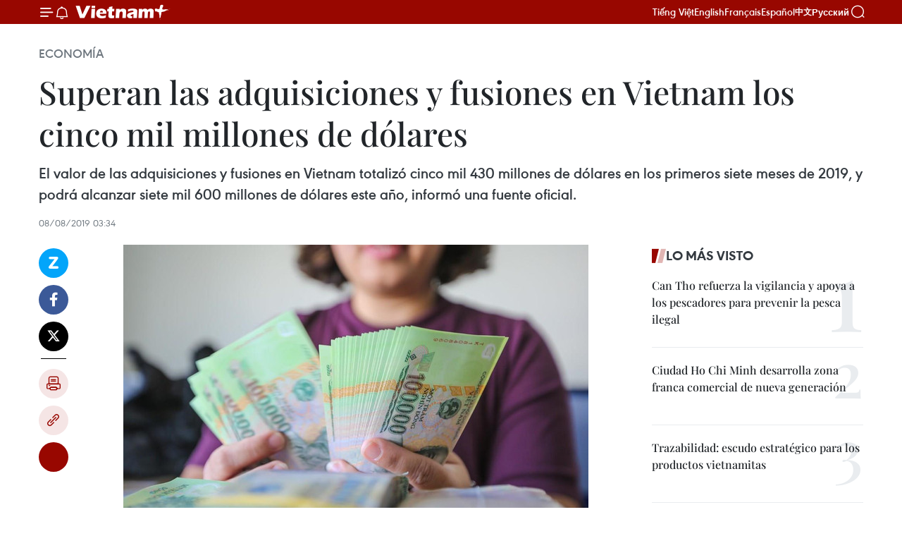

--- FILE ---
content_type: text/html;charset=utf-8
request_url: https://es.vietnamplus.vn/superan-las-adquisiciones-y-fusiones-en-vietnam-los-cinco-mil-millones-de-dolares-post108205.vnp
body_size: 22447
content:
<!DOCTYPE html> <html lang="es" class="es"> <head> <title>Superan las adquisiciones y fusiones en Vietnam los cinco mil millones de dólares | Vietnam+ (VietnamPlus)</title> <meta name="description" content="El valor de las adquisiciones y fusiones en Vietnam totalizó cinco mil 430 millones de dólares en los primeros siete meses de 2019, y podrá alcanzar siete mil 600 millones de dólares este año, informó una fuente oficial. "/> <meta name="keywords" content=""/> <meta name="news_keywords" content=""/> <meta http-equiv="Content-Type" content="text/html; charset=utf-8" /> <meta http-equiv="X-UA-Compatible" content="IE=edge"/> <meta http-equiv="refresh" content="1800" /> <meta name="revisit-after" content="1 days" /> <meta name="viewport" content="width=device-width, initial-scale=1"> <meta http-equiv="content-language" content="vi" /> <meta name="format-detection" content="telephone=no"/> <meta name="format-detection" content="address=no"/> <meta name="apple-mobile-web-app-capable" content="yes"> <meta name="apple-mobile-web-app-status-bar-style" content="black"> <meta name="apple-mobile-web-app-title" content="Vietnam+ (VietnamPlus)"/> <meta name="referrer" content="no-referrer-when-downgrade"/> <link rel="shortcut icon" href="https://media.vietnamplus.vn/assets/web/styles/img/favicon.ico" type="image/x-icon" /> <link rel="preconnect" href="https://media.vietnamplus.vn"/> <link rel="dns-prefetch" href="https://media.vietnamplus.vn"/> <link rel="preconnect" href="//www.google-analytics.com" /> <link rel="preconnect" href="//www.googletagmanager.com" /> <link rel="preconnect" href="//stc.za.zaloapp.com" /> <link rel="preconnect" href="//fonts.googleapis.com" /> <link rel="preconnect" href="//pagead2.googlesyndication.com"/> <link rel="preconnect" href="//tpc.googlesyndication.com"/> <link rel="preconnect" href="//securepubads.g.doubleclick.net"/> <link rel="preconnect" href="//accounts.google.com"/> <link rel="preconnect" href="//adservice.google.com"/> <link rel="preconnect" href="//adservice.google.com.vn"/> <link rel="preconnect" href="//www.googletagservices.com"/> <link rel="preconnect" href="//partner.googleadservices.com"/> <link rel="preconnect" href="//tpc.googlesyndication.com"/> <link rel="preconnect" href="//za.zdn.vn"/> <link rel="preconnect" href="//sp.zalo.me"/> <link rel="preconnect" href="//connect.facebook.net"/> <link rel="preconnect" href="//www.facebook.com"/> <link rel="dns-prefetch" href="//www.google-analytics.com" /> <link rel="dns-prefetch" href="//www.googletagmanager.com" /> <link rel="dns-prefetch" href="//stc.za.zaloapp.com" /> <link rel="dns-prefetch" href="//fonts.googleapis.com" /> <link rel="dns-prefetch" href="//pagead2.googlesyndication.com"/> <link rel="dns-prefetch" href="//tpc.googlesyndication.com"/> <link rel="dns-prefetch" href="//securepubads.g.doubleclick.net"/> <link rel="dns-prefetch" href="//accounts.google.com"/> <link rel="dns-prefetch" href="//adservice.google.com"/> <link rel="dns-prefetch" href="//adservice.google.com.vn"/> <link rel="dns-prefetch" href="//www.googletagservices.com"/> <link rel="dns-prefetch" href="//partner.googleadservices.com"/> <link rel="dns-prefetch" href="//tpc.googlesyndication.com"/> <link rel="dns-prefetch" href="//za.zdn.vn"/> <link rel="dns-prefetch" href="//sp.zalo.me"/> <link rel="dns-prefetch" href="//connect.facebook.net"/> <link rel="dns-prefetch" href="//www.facebook.com"/> <link rel="dns-prefetch" href="//graph.facebook.com"/> <link rel="dns-prefetch" href="//static.xx.fbcdn.net"/> <link rel="dns-prefetch" href="//staticxx.facebook.com"/> <script> var cmsConfig = { domainDesktop: 'https://es.vietnamplus.vn', domainMobile: 'https://es.vietnamplus.vn', domainApi: 'https://es-api.vietnamplus.vn', domainStatic: 'https://media.vietnamplus.vn', domainLog: 'https://es-log.vietnamplus.vn', googleAnalytics: 'G\-TGHDMM2RPP', siteId: 0, pageType: 1, objectId: 108205, adsZone: 373, allowAds: true, adsLazy: true, antiAdblock: true, }; if (window.location.protocol !== 'https:' && window.location.hostname.indexOf('vietnamplus.vn') !== -1) { window.location = 'https://' + window.location.hostname + window.location.pathname + window.location.hash; } var USER_AGENT=window.navigator&&(window.navigator.userAgent||window.navigator.vendor)||window.opera||"",IS_MOBILE=/Android|webOS|iPhone|iPod|BlackBerry|Windows Phone|IEMobile|Mobile Safari|Opera Mini/i.test(USER_AGENT),IS_REDIRECT=!1;function setCookie(e,o,i){var n=new Date,i=(n.setTime(n.getTime()+24*i*60*60*1e3),"expires="+n.toUTCString());document.cookie=e+"="+o+"; "+i+";path=/;"}function getCookie(e){var o=document.cookie.indexOf(e+"="),i=o+e.length+1;return!o&&e!==document.cookie.substring(0,e.length)||-1===o?null:(-1===(e=document.cookie.indexOf(";",i))&&(e=document.cookie.length),unescape(document.cookie.substring(i,e)))}IS_MOBILE&&getCookie("isDesktop")&&(setCookie("isDesktop",1,-1),window.location=window.location.pathname.replace(".amp", ".vnp")+window.location.search,IS_REDIRECT=!0); </script> <script> if(USER_AGENT && USER_AGENT.indexOf("facebot") <= 0 && USER_AGENT.indexOf("facebookexternalhit") <= 0) { var query = ''; var hash = ''; if (window.location.search) query = window.location.search; if (window.location.hash) hash = window.location.hash; var canonicalUrl = 'https://es.vietnamplus.vn/superan-las-adquisiciones-y-fusiones-en-vietnam-los-cinco-mil-millones-de-dolares-post108205.vnp' + query + hash ; var curUrl = decodeURIComponent(window.location.href); if(!location.port && canonicalUrl.startsWith("http") && curUrl != canonicalUrl){ window.location.replace(canonicalUrl); } } </script> <meta property="fb:pages" content="120834779440" /> <meta property="fb:app_id" content="1960985707489919" /> <meta name="author" content="Vietnam+ (VietnamPlus)" /> <meta name="copyright" content="Copyright © 2026 by Vietnam+ (VietnamPlus)" /> <meta name="RATING" content="GENERAL" /> <meta name="GENERATOR" content="Vietnam+ (VietnamPlus)" /> <meta content="Vietnam+ (VietnamPlus)" itemprop="sourceOrganization" name="source"/> <meta content="news" itemprop="genre" name="medium"/> <meta name="robots" content="noarchive, max-image-preview:large, index, follow" /> <meta name="GOOGLEBOT" content="noarchive, max-image-preview:large, index, follow" /> <link rel="canonical" href="https://es.vietnamplus.vn/superan-las-adquisiciones-y-fusiones-en-vietnam-los-cinco-mil-millones-de-dolares-post108205.vnp" /> <meta property="og:site_name" content="Vietnam+ (VietnamPlus)"/> <meta property="og:rich_attachment" content="true"/> <meta property="og:type" content="article"/> <meta property="og:url" content="https://es.vietnamplus.vn/superan-las-adquisiciones-y-fusiones-en-vietnam-los-cinco-mil-millones-de-dolares-post108205.vnp"/> <meta property="og:image" content="https://mediaes.vietnamplus.vn/images/70bfeb50a942ce45c8e8249230c63867ced5ff4248c9529ad1c14b7c7e51b44167d3f371ebf13c8f3648563615c14cee5168b230047b3ebefd14d3969bd62f49/0756.jpg.webp"/> <meta property="og:image:width" content="1200"/> <meta property="og:image:height" content="630"/> <meta property="og:title" content="Superan las adquisiciones y fusiones en Vietnam los cinco mil millones de dólares "/> <meta property="og:description" content="El valor de las adquisiciones y fusiones en Vietnam totalizó cinco mil 430 millones de dólares en los primeros siete meses de 2019, y podrá alcanzar siete mil 600 millones de dólares este año, informó una fuente oficial. "/> <meta name="twitter:card" value="summary"/> <meta name="twitter:url" content="https://es.vietnamplus.vn/superan-las-adquisiciones-y-fusiones-en-vietnam-los-cinco-mil-millones-de-dolares-post108205.vnp"/> <meta name="twitter:title" content="Superan las adquisiciones y fusiones en Vietnam los cinco mil millones de dólares "/> <meta name="twitter:description" content="El valor de las adquisiciones y fusiones en Vietnam totalizó cinco mil 430 millones de dólares en los primeros siete meses de 2019, y podrá alcanzar siete mil 600 millones de dólares este año, informó una fuente oficial. "/> <meta name="twitter:image" content="https://mediaes.vietnamplus.vn/images/70bfeb50a942ce45c8e8249230c63867ced5ff4248c9529ad1c14b7c7e51b44167d3f371ebf13c8f3648563615c14cee5168b230047b3ebefd14d3969bd62f49/0756.jpg.webp"/> <meta name="twitter:site" content="@Vietnam+ (VietnamPlus)"/> <meta name="twitter:creator" content="@Vietnam+ (VietnamPlus)"/> <meta property="article:publisher" content="https://www.facebook.com/VietnamPlus" /> <meta property="article:tag" content=""/> <meta property="article:section" content="Economía" /> <meta property="article:published_time" content="2019-08-08T10:34:00+07:00"/> <meta property="article:modified_time" content="2019-08-08T11:07:05+07:00"/> <script type="application/ld+json"> { "@context": "http://schema.org", "@type": "Organization", "name": "Vietnam+ (VietnamPlus)", "url": "https://es.vietnamplus.vn", "logo": "https://media.vietnamplus.vn/assets/web/styles/img/logo.png", "foundingDate": "2008", "founders": [ { "@type": "Person", "name": "Thông tấn xã Việt Nam (TTXVN)" } ], "address": [ { "@type": "PostalAddress", "streetAddress": "Số 05 Lý Thường Kiệt - Hà Nội - Việt Nam", "addressLocality": "Hà Nội City", "addressRegion": "Northeast", "postalCode": "100000", "addressCountry": "VNM" } ], "contactPoint": [ { "@type": "ContactPoint", "telephone": "+84-243-941-1349", "contactType": "customer service" }, { "@type": "ContactPoint", "telephone": "+84-243-941-1348", "contactType": "customer service" } ], "sameAs": [ "https://www.facebook.com/VietnamPlus", "https://www.tiktok.com/@vietnamplus", "https://twitter.com/vietnamplus", "https://www.youtube.com/c/BaoVietnamPlus" ] } </script> <script type="application/ld+json"> { "@context" : "https://schema.org", "@type" : "WebSite", "name": "Vietnam+ (VietnamPlus)", "url": "https://es.vietnamplus.vn", "alternateName" : "Báo điện tử VIETNAMPLUS, Cơ quan của Thông tấn xã Việt Nam (TTXVN)", "potentialAction": { "@type": "SearchAction", "target": { "@type": "EntryPoint", "urlTemplate": "https://es.vietnamplus.vn/search/?q={search_term_string}" }, "query-input": "required name=search_term_string" } } </script> <script type="application/ld+json"> { "@context":"http://schema.org", "@type":"BreadcrumbList", "itemListElement":[ { "@type":"ListItem", "position":1, "item":{ "@id":"https://es.vietnamplus.vn/economia/", "name":"Economía" } } ] } </script> <script type="application/ld+json"> { "@context": "http://schema.org", "@type": "NewsArticle", "mainEntityOfPage":{ "@type":"WebPage", "@id":"https://es.vietnamplus.vn/superan-las-adquisiciones-y-fusiones-en-vietnam-los-cinco-mil-millones-de-dolares-post108205.vnp" }, "headline": "Superan las adquisiciones y fusiones en Vietnam los cinco mil millones de dólares", "description": "El valor de las adquisiciones y fusiones en Vietnam totalizó cinco mil 430 millones de dólares en los primeros siete meses de 2019, y podrá alcanzar siete mil 600 millones de dólares este año, informó una fuente oficial.", "image": { "@type": "ImageObject", "url": "https://mediaes.vietnamplus.vn/images/70bfeb50a942ce45c8e8249230c63867ced5ff4248c9529ad1c14b7c7e51b44167d3f371ebf13c8f3648563615c14cee5168b230047b3ebefd14d3969bd62f49/0756.jpg.webp", "width" : 1200, "height" : 675 }, "datePublished": "2019-08-08T10:34:00+07:00", "dateModified": "2019-08-08T11:07:05+07:00", "author": { "@type": "Person", "name": "" }, "publisher": { "@type": "Organization", "name": "Vietnam+ (VietnamPlus)", "logo": { "@type": "ImageObject", "url": "https://media.vietnamplus.vn/assets/web/styles/img/logo.png" } } } </script> <link rel="preload" href="https://media.vietnamplus.vn/assets/web/styles/css/main.min-1.0.15.css" as="style"> <link rel="preload" href="https://media.vietnamplus.vn/assets/web/js/main.min-1.0.33.js" as="script"> <link rel="preload" href="https://media.vietnamplus.vn/assets/web/js/detail.min-1.0.15.js" as="script"> <link rel="preload" href="https://common.mcms.one/assets/styles/css/vietnamplus-1.0.0.css" as="style"> <link rel="stylesheet" href="https://common.mcms.one/assets/styles/css/vietnamplus-1.0.0.css"> <link id="cms-style" rel="stylesheet" href="https://media.vietnamplus.vn/assets/web/styles/css/main.min-1.0.15.css"> <style>.infographic-page { overflow-x: hidden;
}</style> <script type="text/javascript"> var _metaOgUrl = 'https://es.vietnamplus.vn/superan-las-adquisiciones-y-fusiones-en-vietnam-los-cinco-mil-millones-de-dolares-post108205.vnp'; var page_title = document.title; var tracked_url = window.location.pathname + window.location.search + window.location.hash; var cate_path = 'economia'; if (cate_path.length > 0) { tracked_url = "/" + cate_path + tracked_url; } </script> <script async="" src="https://www.googletagmanager.com/gtag/js?id=G-TGHDMM2RPP"></script> <script> window.dataLayer = window.dataLayer || []; function gtag(){dataLayer.push(arguments);} gtag('js', new Date()); gtag('config', 'G-TGHDMM2RPP', {page_path: tracked_url}); </script> <script>window.dataLayer = window.dataLayer || [];dataLayer.push({'pageCategory': '/economia'});</script> <script> window.dataLayer = window.dataLayer || []; dataLayer.push({ 'event': 'Pageview', 'articleId': '108205', 'articleTitle': 'Superan las adquisiciones y fusiones en Vietnam los cinco mil millones de dólares ', 'articleCategory': 'Economía', 'articleAlowAds': true, 'articleType': 'detail', 'articlePublishDate': '2019-08-08T10:34:00+07:00', 'articleThumbnail': 'https://mediaes.vietnamplus.vn/images/70bfeb50a942ce45c8e8249230c63867ced5ff4248c9529ad1c14b7c7e51b44167d3f371ebf13c8f3648563615c14cee5168b230047b3ebefd14d3969bd62f49/0756.jpg.webp', 'articleShortUrl': 'https://es.vietnamplus.vn/superan-las-adquisiciones-y-fusiones-en-vietnam-los-cinco-mil-millones-de-dolares-post108205.vnp', 'articleFullUrl': 'https://es.vietnamplus.vn/superan-las-adquisiciones-y-fusiones-en-vietnam-los-cinco-mil-millones-de-dolares-post108205.vnp', }); </script> <script type='text/javascript'> gtag('event', 'article_page',{ 'articleId': '108205', 'articleTitle': 'Superan las adquisiciones y fusiones en Vietnam los cinco mil millones de dólares ', 'articleCategory': 'Economía', 'articleAlowAds': true, 'articleType': 'detail', 'articlePublishDate': '2019-08-08T10:34:00+07:00', 'articleThumbnail': 'https://mediaes.vietnamplus.vn/images/70bfeb50a942ce45c8e8249230c63867ced5ff4248c9529ad1c14b7c7e51b44167d3f371ebf13c8f3648563615c14cee5168b230047b3ebefd14d3969bd62f49/0756.jpg.webp', 'articleShortUrl': 'https://es.vietnamplus.vn/superan-las-adquisiciones-y-fusiones-en-vietnam-los-cinco-mil-millones-de-dolares-post108205.vnp', 'articleFullUrl': 'https://es.vietnamplus.vn/superan-las-adquisiciones-y-fusiones-en-vietnam-los-cinco-mil-millones-de-dolares-post108205.vnp', }); </script> <script>(function(w,d,s,l,i){w[l]=w[l]||[];w[l].push({'gtm.start': new Date().getTime(),event:'gtm.js'});var f=d.getElementsByTagName(s)[0], j=d.createElement(s),dl=l!='dataLayer'?'&l='+l:'';j.async=true;j.src= 'https://www.googletagmanager.com/gtm.js?id='+i+dl;f.parentNode.insertBefore(j,f); })(window,document,'script','dataLayer','GTM-5WM58F3N');</script> <script type="text/javascript"> !function(){"use strict";function e(e){var t=!(arguments.length>1&&void 0!==arguments[1])||arguments[1],c=document.createElement("script");c.src=e,t?c.type="module":(c.async=!0,c.type="text/javascript",c.setAttribute("nomodule",""));var n=document.getElementsByTagName("script")[0];n.parentNode.insertBefore(c,n)}!function(t,c){!function(t,c,n){var a,o,r;n.accountId=c,null!==(a=t.marfeel)&&void 0!==a||(t.marfeel={}),null!==(o=(r=t.marfeel).cmd)&&void 0!==o||(r.cmd=[]),t.marfeel.config=n;var i="https://sdk.mrf.io/statics";e("".concat(i,"/marfeel-sdk.js?id=").concat(c),!0),e("".concat(i,"/marfeel-sdk.es5.js?id=").concat(c),!1)}(t,c,arguments.length>2&&void 0!==arguments[2]?arguments[2]:{})}(window,2272,{} )}(); </script> <script async src="https://sp.zalo.me/plugins/sdk.js"></script> </head> <body class="detail-page"> <div id="sdaWeb_SdaMasthead" class="rennab rennab-top" data-platform="1" data-position="Web_SdaMasthead"> </div> <header class=" site-header"> <div class="sticky"> <div class="container"> <i class="ic-menu"></i> <i class="ic-bell"></i> <div id="header-news" class="pick-news hidden" data-source="header-latest-news"></div> <a class="small-logo" href="/" title="Vietnam+ (VietnamPlus)">Vietnam+ (VietnamPlus)</a> <ul class="menu"> <li> <a href="https://www.vietnamplus.vn" title="Tiếng Việt" target="_blank">Tiếng Việt</a> </li> <li> <a href="https://en.vietnamplus.vn" title="English" target="_blank" rel="nofollow">English</a> </li> <li> <a href="https://fr.vietnamplus.vn" title="Français" target="_blank" rel="nofollow">Français</a> </li> <li> <a href="https://es.vietnamplus.vn" title="Español" target="_blank" rel="nofollow">Español</a> </li> <li> <a href="https://zh.vietnamplus.vn" title="中文" target="_blank" rel="nofollow">中文</a> </li> <li> <a href="https://ru.vietnamplus.vn" title="Русский" target="_blank" rel="nofollow">Русский</a> </li> </ul> <div class="search-wrapper"> <i class="ic-search"></i> <input type="text" class="search txtsearch" placeholder="Palabra clave"> </div> </div> </div> </header> <div class="site-body"> <div id="sdaWeb_SdaBackground" class="rennab " data-platform="1" data-position="Web_SdaBackground"> </div> <div class="container"> <div class="breadcrumb breadcrumb-detail"> <h2 class="main"> <a href="https://es.vietnamplus.vn/economia/" title="Economía" class="active">Economía</a> </h2> </div> <div id="sdaWeb_SdaTop" class="rennab " data-platform="1" data-position="Web_SdaTop"> </div> <div class="article"> <h1 class="article__title cms-title "> Superan las adquisiciones y fusiones en Vietnam los cinco mil millones de dólares </h1> <div class="article__sapo cms-desc"> El valor de las adquisiciones y fusiones en Vietnam totalizó cinco mil 430 millones de dólares en los primeros siete meses de 2019, y podrá alcanzar siete mil 600 millones de dólares este año, informó una fuente oficial. </div> <div id="sdaWeb_SdaArticleAfterSapo" class="rennab " data-platform="1" data-position="Web_SdaArticleAfterSapo"> </div> <div class="article__meta"> <time class="time" datetime="2019-08-08T10:34:00+07:00" data-time="1565235240" data-friendly="false">jueves, agosto 08, 2019 10:34</time> <meta class="cms-date" itemprop="datePublished" content="2019-08-08T10:34:00+07:00"> </div> <div class="col"> <div class="main-col content-col"> <div class="article__body zce-content-body cms-body" itemprop="articleBody"> <div class="social-pin sticky article__social"> <a href="javascript:void(0);" class="zl zalo-share-button" title="Zalo" data-href="https://es.vietnamplus.vn/superan-las-adquisiciones-y-fusiones-en-vietnam-los-cinco-mil-millones-de-dolares-post108205.vnp" data-oaid="4486284411240520426" data-layout="1" data-color="blue" data-customize="true">Zalo</a> <a href="javascript:void(0);" class="item fb" data-href="https://es.vietnamplus.vn/superan-las-adquisiciones-y-fusiones-en-vietnam-los-cinco-mil-millones-de-dolares-post108205.vnp" data-rel="facebook" title="Facebook">Facebook</a> <a href="javascript:void(0);" class="item tw" data-href="https://es.vietnamplus.vn/superan-las-adquisiciones-y-fusiones-en-vietnam-los-cinco-mil-millones-de-dolares-post108205.vnp" data-rel="twitter" title="Twitter">Twitter</a> <a href="javascript:void(0);" class="bookmark sendbookmark hidden" onclick="ME.sendBookmark(this, 108205);" data-id="108205" title="Marcador">Marcador</a> <a href="javascript:void(0);" class="print sendprint" title="Print" data-href="/print-108205.html">Imprimir</a> <a href="javascript:void(0);" class="item link" data-href="https://es.vietnamplus.vn/superan-las-adquisiciones-y-fusiones-en-vietnam-los-cinco-mil-millones-de-dolares-post108205.vnp" data-rel="copy" title="Copy link">Copy link</a> <div id='shortenlink-container'></div> </div> <div class="ExternalClass17DF9887E7FC4B7CADD14DCE8C80B5CC"> <div class="article-photo"> <a href="/Uploaded_ES/sxtt/2019_08_08/0756.jpg" rel="nofollow" target="_blank"><img alt="Superan las adquisiciones y fusiones en Vietnam los cinco mil millones de dólares ảnh 1" src="[data-uri]" class="lazyload cms-photo" data-large-src="https://mediaes.vietnamplus.vn/images/cca9a6d80f13ff15464f9e771e0cc483bba57843ddda6e1a610f058c3e804358d564851e298bec73a520fc460dfe5aba/0756.jpg" data-src="https://mediaes.vietnamplus.vn/images/84319463aa2c360cddad20a093c0aba375ec605cc69ec62c1854ba8ad73bfc0db85c86d2e0dfcaf48c52e1ac00c7b2bf/0756.jpg" title="Superan las adquisiciones y fusiones en Vietnam los cinco mil millones de dólares ảnh 1"></a><span>Foto de ilustración (Fuente: VNA)</span> </div> <p>Hanoi (VNA)- Elvalor de las adquisiciones y fusiones en Vietnam totalizó cinco mil 430millones de dólares en los primeros siete meses de 2019, y podrá alcanzar sietemil 600 millones de dólares este año, informó una fuente oficial.&nbsp;&nbsp;</p> <p>Según estadísticas dadasa conocer durante un reciente foro sobre esos negocios, desde 2009 hasta 2018,las inversiones de este tipo colocadas en el país subieron de mil 100 millones a 10 mil 200 millones de dólares, acumulando unos 55 mil millones dedólares.&nbsp;</p> <p>Los participantes en elevento coincidieron en que las actividades de adquisiciones y fusionesconstituirán un importante canal del país para atraer capitales, y consideraronque la acelerada reestructuración económica ha sido un factor decisivo para elcrecimiento de los negocios de este tipo.&nbsp;&nbsp;</p> <p>La intensificación de lasreformas de las inversiones públicas, el sistema bancario y las empresasestatales, ha permitido a entidades nacionales y extranjeras incrementar suparticipación en el mercado, evaluaron.</p> <p>Por ejemplo, numerososinversores obtuvieron acceso a acciones de grandes corporaciones, como Vinamilky Sabeco.&nbsp;&nbsp;</p> <p>Además, los especialistasafirmaron que el perfeccionamiento del marco legal ha estimulado lastransacciones. Según lo previsto, el Parlamento de Vietnam aprobará en octubrepróximo la Ley Bursátil, que se propone fortalecer la transparencia de lasbolsas de valores, mejorando así la atracción de ese mercado para losinversores.&nbsp;&nbsp;</p> <p>Subrayaron que otrosinstrumentos legales, como las Leyes de Inversión y de Empresas, se enmendaránpróximamente, a la vez que se aplicarán las Leyes de Asistencia a las Pequeñasy Medianas Empresas, y de la AsociaciónPúblico-Privada.&nbsp;&nbsp;</p> <p>Durante el foro, elMinisterio de Planificación e Inversión también anunció que presentará un planpara orientar el perfeccionamiento del marco legal, con el fin de incrementarla eficiencia de la atracción y el uso de los capitales foráneos. - VNA</p>
</div> <div class="article__source"> <div class="source"> <span class="name">VNA</span> </div> </div> <div id="sdaWeb_SdaArticleAfterBody" class="rennab " data-platform="1" data-position="Web_SdaArticleAfterBody"> </div> </div> <div id="sdaWeb_SdaArticleAfterTag" class="rennab " data-platform="1" data-position="Web_SdaArticleAfterTag"> </div> <div class="wrap-social"> <div class="social-pin article__social"> <a href="javascript:void(0);" class="zl zalo-share-button" title="Zalo" data-href="https://es.vietnamplus.vn/superan-las-adquisiciones-y-fusiones-en-vietnam-los-cinco-mil-millones-de-dolares-post108205.vnp" data-oaid="4486284411240520426" data-layout="1" data-color="blue" data-customize="true">Zalo</a> <a href="javascript:void(0);" class="item fb" data-href="https://es.vietnamplus.vn/superan-las-adquisiciones-y-fusiones-en-vietnam-los-cinco-mil-millones-de-dolares-post108205.vnp" data-rel="facebook" title="Facebook">Facebook</a> <a href="javascript:void(0);" class="item tw" data-href="https://es.vietnamplus.vn/superan-las-adquisiciones-y-fusiones-en-vietnam-los-cinco-mil-millones-de-dolares-post108205.vnp" data-rel="twitter" title="Twitter">Twitter</a> <a href="javascript:void(0);" class="bookmark sendbookmark hidden" onclick="ME.sendBookmark(this, 108205);" data-id="108205" title="Marcador">Marcador</a> <a href="javascript:void(0);" class="print sendprint" title="Print" data-href="/print-108205.html">Imprimir</a> <a href="javascript:void(0);" class="item link" data-href="https://es.vietnamplus.vn/superan-las-adquisiciones-y-fusiones-en-vietnam-los-cinco-mil-millones-de-dolares-post108205.vnp" data-rel="copy" title="Copy link">Copy link</a> <div id='shortenlink-container'></div> </div> <a href="https://news.google.com/publications/CAAqBwgKMN-18wowlLWFAw?hl=vi&gl=VN&ceid=VN%3Avi" class="google-news" target="_blank" title="Google News">Seguir VietnamPlus</a> </div> <div id="sdaWeb_SdaArticleAfterBody1" class="rennab " data-platform="1" data-position="Web_SdaArticleAfterBody1"> </div> <div id="sdaWeb_SdaArticleAfterBody2" class="rennab " data-platform="1" data-position="Web_SdaArticleAfterBody2"> </div> <div class="timeline secondary"> <h3 class="box-heading"> <a href="https://es.vietnamplus.vn/economia/" title="Economía" class="title"> Ver más </a> </h3> <div class="box-content content-list" data-source="recommendation-373"> <article class="story" data-id="231877"> <figure class="story__thumb"> <a class="cms-link" href="https://es.vietnamplus.vn/premier-pide-evaluar-tres-modalidades-de-inversion-para-el-ferrocarril-de-alta-velocidad-nortesur-post231877.vnp" title="Premier pide evaluar tres modalidades de inversión para el ferrocarril de alta velocidad Norte–Sur"> <img class="lazyload" src="[data-uri]" data-src="https://mediaes.vietnamplus.vn/images/[base64]/3101-thu-tuong-du-an-quan-trong-quoc-gia-nganh-duong-sat-2.jpg.webp" data-srcset="https://mediaes.vietnamplus.vn/images/[base64]/3101-thu-tuong-du-an-quan-trong-quoc-gia-nganh-duong-sat-2.jpg.webp 1x, https://mediaes.vietnamplus.vn/images/[base64]/3101-thu-tuong-du-an-quan-trong-quoc-gia-nganh-duong-sat-2.jpg.webp 2x" alt="El primer ministro Pham Minh Chinh habla en la cita (Fuente: VNA)"> <noscript><img src="https://mediaes.vietnamplus.vn/images/[base64]/3101-thu-tuong-du-an-quan-trong-quoc-gia-nganh-duong-sat-2.jpg.webp" srcset="https://mediaes.vietnamplus.vn/images/[base64]/3101-thu-tuong-du-an-quan-trong-quoc-gia-nganh-duong-sat-2.jpg.webp 1x, https://mediaes.vietnamplus.vn/images/[base64]/3101-thu-tuong-du-an-quan-trong-quoc-gia-nganh-duong-sat-2.jpg.webp 2x" alt="El primer ministro Pham Minh Chinh habla en la cita (Fuente: VNA)" class="image-fallback"></noscript> </a> </figure> <h2 class="story__heading" data-tracking="231877"> <a class=" cms-link" href="https://es.vietnamplus.vn/premier-pide-evaluar-tres-modalidades-de-inversion-para-el-ferrocarril-de-alta-velocidad-nortesur-post231877.vnp" title="Premier pide evaluar tres modalidades de inversión para el ferrocarril de alta velocidad Norte–Sur"> Premier pide evaluar tres modalidades de inversión para el ferrocarril de alta velocidad Norte–Sur </a> </h2> <time class="time" datetime="2026-01-31T18:42:33+07:00" data-time="1769859753"> 31/01/2026 18:42 </time> <div class="story__summary story__shorten"> <p>El premier Pham Minh Chinh instó a acelerar la liberación de terrenos y los estudios de viabilidad de proyectos ferroviarios clave, destacando la urgencia del tren de alta velocidad Norte–Sur.</p> </div> </article> <article class="story" data-id="231795"> <figure class="story__thumb"> <a class="cms-link" href="https://es.vietnamplus.vn/ciudad-ho-chi-minh-destino-lider-de-centros-de-capacidades-globales-post231795.vnp" title="Ciudad Ho Chi Minh, destino líder de Centros de Capacidades Globales"> <img class="lazyload" src="[data-uri]" data-src="https://mediaes.vietnamplus.vn/images/21f6f6c8a9caf3e7a920a1cc360ad66552212750d80d9d6e47b1d45844608c5d312ba4592392fcfb961f3882abdb165891e85aa4d9ea1880fbe8bd9892736ed2/mot-goc-tp-hcm-anh-vna.jpg.webp" data-srcset="https://mediaes.vietnamplus.vn/images/21f6f6c8a9caf3e7a920a1cc360ad66552212750d80d9d6e47b1d45844608c5d312ba4592392fcfb961f3882abdb165891e85aa4d9ea1880fbe8bd9892736ed2/mot-goc-tp-hcm-anh-vna.jpg.webp 1x, https://mediaes.vietnamplus.vn/images/a95552f4682d1422d7f71166867df5e552212750d80d9d6e47b1d45844608c5d312ba4592392fcfb961f3882abdb165891e85aa4d9ea1880fbe8bd9892736ed2/mot-goc-tp-hcm-anh-vna.jpg.webp 2x" alt="En Ciudad Ho Chi Minh. (Fuente: VNA)"> <noscript><img src="https://mediaes.vietnamplus.vn/images/21f6f6c8a9caf3e7a920a1cc360ad66552212750d80d9d6e47b1d45844608c5d312ba4592392fcfb961f3882abdb165891e85aa4d9ea1880fbe8bd9892736ed2/mot-goc-tp-hcm-anh-vna.jpg.webp" srcset="https://mediaes.vietnamplus.vn/images/21f6f6c8a9caf3e7a920a1cc360ad66552212750d80d9d6e47b1d45844608c5d312ba4592392fcfb961f3882abdb165891e85aa4d9ea1880fbe8bd9892736ed2/mot-goc-tp-hcm-anh-vna.jpg.webp 1x, https://mediaes.vietnamplus.vn/images/a95552f4682d1422d7f71166867df5e552212750d80d9d6e47b1d45844608c5d312ba4592392fcfb961f3882abdb165891e85aa4d9ea1880fbe8bd9892736ed2/mot-goc-tp-hcm-anh-vna.jpg.webp 2x" alt="En Ciudad Ho Chi Minh. (Fuente: VNA)" class="image-fallback"></noscript> </a> </figure> <h2 class="story__heading" data-tracking="231795"> <a class=" cms-link" href="https://es.vietnamplus.vn/ciudad-ho-chi-minh-destino-lider-de-centros-de-capacidades-globales-post231795.vnp" title="Ciudad Ho Chi Minh, destino líder de Centros de Capacidades Globales"> Ciudad Ho Chi Minh, destino líder de Centros de Capacidades Globales </a> </h2> <time class="time" datetime="2026-01-31T12:00:00+07:00" data-time="1769835600"> 31/01/2026 12:00 </time> <div class="story__summary story__shorten"> <p>La combinación de recursos humanos altamente cualificados, costos operativos competitivos y una oferta de oficinas de categoría A con estándares Medioambientales, Sociales y de Gobernanza (ESG) posiciona a Ciudad Ho Chi Minh como destino para los Centros de Capacidades Globales (GCC) en las estrategias de expansión a largo plazo de numerosos grupos multinacionales.</p> </div> </article> <article class="story" data-id="231849"> <figure class="story__thumb"> <a class="cms-link" href="https://es.vietnamplus.vn/premier-vietnamita-se-reune-con-presidente-del-grupo-texhong-de-china-post231849.vnp" title="Premier vietnamita se reúne con presidente del Grupo Texhong de China"> <img class="lazyload" src="[data-uri]" data-src="https://mediaes.vietnamplus.vn/images/[base64]/vna-potal-thu-tuong-pham-minh-chinh-tiep-chu-tich-tap-doan-texhong-trung-quoc-8562805.jpg.webp" data-srcset="https://mediaes.vietnamplus.vn/images/[base64]/vna-potal-thu-tuong-pham-minh-chinh-tiep-chu-tich-tap-doan-texhong-trung-quoc-8562805.jpg.webp 1x, https://mediaes.vietnamplus.vn/images/[base64]/vna-potal-thu-tuong-pham-minh-chinh-tiep-chu-tich-tap-doan-texhong-trung-quoc-8562805.jpg.webp 2x" alt="El primer ministro de Vietnam, Pham Minh Chinh, recibe a Hong Tianzhu, presidente del Grupo Texhong de China. (Fuente: VNA)"> <noscript><img src="https://mediaes.vietnamplus.vn/images/[base64]/vna-potal-thu-tuong-pham-minh-chinh-tiep-chu-tich-tap-doan-texhong-trung-quoc-8562805.jpg.webp" srcset="https://mediaes.vietnamplus.vn/images/[base64]/vna-potal-thu-tuong-pham-minh-chinh-tiep-chu-tich-tap-doan-texhong-trung-quoc-8562805.jpg.webp 1x, https://mediaes.vietnamplus.vn/images/[base64]/vna-potal-thu-tuong-pham-minh-chinh-tiep-chu-tich-tap-doan-texhong-trung-quoc-8562805.jpg.webp 2x" alt="El primer ministro de Vietnam, Pham Minh Chinh, recibe a Hong Tianzhu, presidente del Grupo Texhong de China. (Fuente: VNA)" class="image-fallback"></noscript> </a> </figure> <h2 class="story__heading" data-tracking="231849"> <a class=" cms-link" href="https://es.vietnamplus.vn/premier-vietnamita-se-reune-con-presidente-del-grupo-texhong-de-china-post231849.vnp" title="Premier vietnamita se reúne con presidente del Grupo Texhong de China"> Premier vietnamita se reúne con presidente del Grupo Texhong de China </a> </h2> <time class="time" datetime="2026-01-30T16:58:40+07:00" data-time="1769767120"> 30/01/2026 16:58 </time> <div class="story__summary story__shorten"> <p>El primer ministro de Vietnam, Pham Minh Chinh, instó al Grupo Texhong de China a incrementar sus inversiones en el país sudesteasiático y expandirse hacia nuevos sectores, incluyendo la organización de desfiles de moda internacionales en el país, al recibir hoy a Hong Tianzhu, presidente de esta empresa textil china.</p> </div> </article> <article class="story" data-id="231847"> <figure class="story__thumb"> <a class="cms-link" href="https://es.vietnamplus.vn/colaboracion-entre-estado-empresas-y-banca-es-esencial-para-reestructurar-el-sector-arrocero-de-vietnam-post231847.vnp" title="Colaboración entre Estado, empresas y banca es esencial para reestructurar el sector arrocero de Vietnam"> <img class="lazyload" src="[data-uri]" data-src="https://mediaes.vietnamplus.vn/images/18068d5f4d6550be0e90cb3c306a7c22089c8f9785a55ce824a86d3ac770fa5cc69f8147a9baf161d956231577c7bb0981e4bcb427ae282580bbef04a0e02785/ttxvn051214gao.jpg.webp" data-srcset="https://mediaes.vietnamplus.vn/images/18068d5f4d6550be0e90cb3c306a7c22089c8f9785a55ce824a86d3ac770fa5cc69f8147a9baf161d956231577c7bb0981e4bcb427ae282580bbef04a0e02785/ttxvn051214gao.jpg.webp 1x, https://mediaes.vietnamplus.vn/images/5600725eba817801ab1d6c9958648460089c8f9785a55ce824a86d3ac770fa5cc69f8147a9baf161d956231577c7bb0981e4bcb427ae282580bbef04a0e02785/ttxvn051214gao.jpg.webp 2x" alt="Cargando arroz vietnamita para exportación. (Fuente: VNA)"> <noscript><img src="https://mediaes.vietnamplus.vn/images/18068d5f4d6550be0e90cb3c306a7c22089c8f9785a55ce824a86d3ac770fa5cc69f8147a9baf161d956231577c7bb0981e4bcb427ae282580bbef04a0e02785/ttxvn051214gao.jpg.webp" srcset="https://mediaes.vietnamplus.vn/images/18068d5f4d6550be0e90cb3c306a7c22089c8f9785a55ce824a86d3ac770fa5cc69f8147a9baf161d956231577c7bb0981e4bcb427ae282580bbef04a0e02785/ttxvn051214gao.jpg.webp 1x, https://mediaes.vietnamplus.vn/images/5600725eba817801ab1d6c9958648460089c8f9785a55ce824a86d3ac770fa5cc69f8147a9baf161d956231577c7bb0981e4bcb427ae282580bbef04a0e02785/ttxvn051214gao.jpg.webp 2x" alt="Cargando arroz vietnamita para exportación. (Fuente: VNA)" class="image-fallback"></noscript> </a> </figure> <h2 class="story__heading" data-tracking="231847"> <a class=" cms-link" href="https://es.vietnamplus.vn/colaboracion-entre-estado-empresas-y-banca-es-esencial-para-reestructurar-el-sector-arrocero-de-vietnam-post231847.vnp" title="Colaboración entre Estado, empresas y banca es esencial para reestructurar el sector arrocero de Vietnam"> Colaboración entre Estado, empresas y banca es esencial para reestructurar el sector arrocero de Vietnam </a> </h2> <time class="time" datetime="2026-01-30T16:54:06+07:00" data-time="1769766846"> 30/01/2026 16:54 </time> <div class="story__summary story__shorten"> <p>La reestructuración del sector arrocero de Vietnam, desde la producción hasta la comercialización, se ha convertido en una medida indispensable, dado que las exportaciones de arroz en 2026 enfrentan un doble desafío: las condiciones desfavorables del mercado y la capacidad limitada de adquisición y almacenamiento, según fuentes internas.</p> </div> </article> <article class="story" data-id="231845"> <figure class="story__thumb"> <a class="cms-link" href="https://es.vietnamplus.vn/premier-destaca-la-prioridad-de-los-proyectos-de-autopistas-en-vietnam-post231845.vnp" title="Premier destaca la prioridad de los proyectos de autopistas en Vietnam"> <img class="lazyload" src="[data-uri]" data-src="https://mediaes.vietnamplus.vn/images/[base64]/vna-potal-thu-tuong-chu-tri-phien-hop-thu-23-cua-bcd-nha-nuoc-cac-du-an-quan-trong-quoc-gia-8562220.jpg.webp" data-srcset="https://mediaes.vietnamplus.vn/images/[base64]/vna-potal-thu-tuong-chu-tri-phien-hop-thu-23-cua-bcd-nha-nuoc-cac-du-an-quan-trong-quoc-gia-8562220.jpg.webp 1x, https://mediaes.vietnamplus.vn/images/[base64]/vna-potal-thu-tuong-chu-tri-phien-hop-thu-23-cua-bcd-nha-nuoc-cac-du-an-quan-trong-quoc-gia-8562220.jpg.webp 2x" alt="El primer ministro Pham Minh Chinh preside la reunión (Fuente: VNA)"> <noscript><img src="https://mediaes.vietnamplus.vn/images/[base64]/vna-potal-thu-tuong-chu-tri-phien-hop-thu-23-cua-bcd-nha-nuoc-cac-du-an-quan-trong-quoc-gia-8562220.jpg.webp" srcset="https://mediaes.vietnamplus.vn/images/[base64]/vna-potal-thu-tuong-chu-tri-phien-hop-thu-23-cua-bcd-nha-nuoc-cac-du-an-quan-trong-quoc-gia-8562220.jpg.webp 1x, https://mediaes.vietnamplus.vn/images/[base64]/vna-potal-thu-tuong-chu-tri-phien-hop-thu-23-cua-bcd-nha-nuoc-cac-du-an-quan-trong-quoc-gia-8562220.jpg.webp 2x" alt="El primer ministro Pham Minh Chinh preside la reunión (Fuente: VNA)" class="image-fallback"></noscript> </a> </figure> <h2 class="story__heading" data-tracking="231845"> <a class=" cms-link" href="https://es.vietnamplus.vn/premier-destaca-la-prioridad-de-los-proyectos-de-autopistas-en-vietnam-post231845.vnp" title="Premier destaca la prioridad de los proyectos de autopistas en Vietnam"> Premier destaca la prioridad de los proyectos de autopistas en Vietnam </a> </h2> <time class="time" datetime="2026-01-30T16:46:37+07:00" data-time="1769766397"> 30/01/2026 16:46 </time> <div class="story__summary story__shorten"> <p>El primer ministro de Vietnam, Pham Minh Chinh, enfatizó hoy la urgencia de ejecutar proyectos de autopistas en el delta del Mekong, las provincias montañosas del norte, la Altiplanicie Occidental, así como las rutas que conectan el país con China, Laos y Camboya.</p> </div> </article> <div id="sdaWeb_SdaNative1" class="rennab " data-platform="1" data-position="Web_SdaNative1"> </div> <article class="story" data-id="231831"> <figure class="story__thumb"> <a class="cms-link" href="https://es.vietnamplus.vn/exportaciones-agricolas-de-hanoi-superan-los-2-mil-millones-de-dolares-en-2025-post231831.vnp" title="Exportaciones agrícolas de Hanoi superan los 2 mil millones de dólares en 2025"> <img class="lazyload" src="[data-uri]" data-src="https://mediaes.vietnamplus.vn/images/579f5cc99d17d16eff22c60e425ef1cf9674e5c6177b60b0b8ce8c2fc5f64bc72bd11b353423a6a9dfd164bd0ce86c3e/buoi3.jpg.webp" data-srcset="https://mediaes.vietnamplus.vn/images/579f5cc99d17d16eff22c60e425ef1cf9674e5c6177b60b0b8ce8c2fc5f64bc72bd11b353423a6a9dfd164bd0ce86c3e/buoi3.jpg.webp 1x, https://mediaes.vietnamplus.vn/images/9d94d0cbd111fef99ac6490eee3a76189674e5c6177b60b0b8ce8c2fc5f64bc72bd11b353423a6a9dfd164bd0ce86c3e/buoi3.jpg.webp 2x" alt="Pomelos para exportación (Foto: VNA)"> <noscript><img src="https://mediaes.vietnamplus.vn/images/579f5cc99d17d16eff22c60e425ef1cf9674e5c6177b60b0b8ce8c2fc5f64bc72bd11b353423a6a9dfd164bd0ce86c3e/buoi3.jpg.webp" srcset="https://mediaes.vietnamplus.vn/images/579f5cc99d17d16eff22c60e425ef1cf9674e5c6177b60b0b8ce8c2fc5f64bc72bd11b353423a6a9dfd164bd0ce86c3e/buoi3.jpg.webp 1x, https://mediaes.vietnamplus.vn/images/9d94d0cbd111fef99ac6490eee3a76189674e5c6177b60b0b8ce8c2fc5f64bc72bd11b353423a6a9dfd164bd0ce86c3e/buoi3.jpg.webp 2x" alt="Pomelos para exportación (Foto: VNA)" class="image-fallback"></noscript> </a> </figure> <h2 class="story__heading" data-tracking="231831"> <a class=" cms-link" href="https://es.vietnamplus.vn/exportaciones-agricolas-de-hanoi-superan-los-2-mil-millones-de-dolares-en-2025-post231831.vnp" title="Exportaciones agrícolas de Hanoi superan los 2 mil millones de dólares en 2025"> Exportaciones agrícolas de Hanoi superan los 2 mil millones de dólares en 2025 </a> </h2> <time class="time" datetime="2026-01-30T11:31:16+07:00" data-time="1769747476"> 30/01/2026 11:31 </time> <div class="story__summary story__shorten"> <p>Hanoi registró más de 2 mil millones USD en exportaciones agrícolas y forestales en 2025, impulsando crecimiento sostenible y competitividad.</p> </div> </article> <article class="story" data-id="231825"> <figure class="story__thumb"> <a class="cms-link" href="https://es.vietnamplus.vn/ciudad-ho-chi-minh-avanza-rapidamente-para-resolver-casos-de-pesca-ilegal-post231825.vnp" title="Ciudad Ho Chi Minh avanza rápidamente para resolver casos de pesca ilegal"> <img class="lazyload" src="[data-uri]" data-src="https://mediaes.vietnamplus.vn/images/579f5cc99d17d16eff22c60e425ef1cf2d888eed1ad61af5bd7c24f7aea1420767e105b59908a8505f829d7c78fe2c1717695249a99e8303df3b0f5954ba1ededd32a177cc5481c91a70e8e84376fe96f44ef1d150b8b3771776b52bfdb80c04/171842-vinh-long-no-luc-cung-ca-nuoc-go-the-vang-iuu.jpg.webp" data-srcset="https://mediaes.vietnamplus.vn/images/579f5cc99d17d16eff22c60e425ef1cf2d888eed1ad61af5bd7c24f7aea1420767e105b59908a8505f829d7c78fe2c1717695249a99e8303df3b0f5954ba1ededd32a177cc5481c91a70e8e84376fe96f44ef1d150b8b3771776b52bfdb80c04/171842-vinh-long-no-luc-cung-ca-nuoc-go-the-vang-iuu.jpg.webp 1x, https://mediaes.vietnamplus.vn/images/9d94d0cbd111fef99ac6490eee3a76182d888eed1ad61af5bd7c24f7aea1420767e105b59908a8505f829d7c78fe2c1717695249a99e8303df3b0f5954ba1ededd32a177cc5481c91a70e8e84376fe96f44ef1d150b8b3771776b52bfdb80c04/171842-vinh-long-no-luc-cung-ca-nuoc-go-the-vang-iuu.jpg.webp 2x" alt="Foto de ilustración (Fuente: VNA)"> <noscript><img src="https://mediaes.vietnamplus.vn/images/579f5cc99d17d16eff22c60e425ef1cf2d888eed1ad61af5bd7c24f7aea1420767e105b59908a8505f829d7c78fe2c1717695249a99e8303df3b0f5954ba1ededd32a177cc5481c91a70e8e84376fe96f44ef1d150b8b3771776b52bfdb80c04/171842-vinh-long-no-luc-cung-ca-nuoc-go-the-vang-iuu.jpg.webp" srcset="https://mediaes.vietnamplus.vn/images/579f5cc99d17d16eff22c60e425ef1cf2d888eed1ad61af5bd7c24f7aea1420767e105b59908a8505f829d7c78fe2c1717695249a99e8303df3b0f5954ba1ededd32a177cc5481c91a70e8e84376fe96f44ef1d150b8b3771776b52bfdb80c04/171842-vinh-long-no-luc-cung-ca-nuoc-go-the-vang-iuu.jpg.webp 1x, https://mediaes.vietnamplus.vn/images/9d94d0cbd111fef99ac6490eee3a76182d888eed1ad61af5bd7c24f7aea1420767e105b59908a8505f829d7c78fe2c1717695249a99e8303df3b0f5954ba1ededd32a177cc5481c91a70e8e84376fe96f44ef1d150b8b3771776b52bfdb80c04/171842-vinh-long-no-luc-cung-ca-nuoc-go-the-vang-iuu.jpg.webp 2x" alt="Foto de ilustración (Fuente: VNA)" class="image-fallback"></noscript> </a> </figure> <h2 class="story__heading" data-tracking="231825"> <a class=" cms-link" href="https://es.vietnamplus.vn/ciudad-ho-chi-minh-avanza-rapidamente-para-resolver-casos-de-pesca-ilegal-post231825.vnp" title="Ciudad Ho Chi Minh avanza rápidamente para resolver casos de pesca ilegal"> Ciudad Ho Chi Minh avanza rápidamente para resolver casos de pesca ilegal </a> </h2> <time class="time" datetime="2026-01-30T11:09:25+07:00" data-time="1769746165"> 30/01/2026 11:09 </time> <div class="story__summary story__shorten"> <p>Autoridades de Ciudad Ho Chi Minh exigen resolver casos de pesca IUU antes del 5 de febrero para avanzar en la eliminación de la tarjeta amarilla de la UE.</p> </div> </article> <article class="story" data-id="231824"> <figure class="story__thumb"> <a class="cms-link" href="https://es.vietnamplus.vn/industria-maderera-de-vietnam-se-adapta-a-criterios-de-desarrollo-sostenible-post231824.vnp" title="Industria maderera de Vietnam se adapta a criterios de desarrollo sostenible"> <img class="lazyload" src="[data-uri]" data-src="https://mediaes.vietnamplus.vn/images/[base64]/211202-hoi-thao-tieu-dung-go-bien-doi-khi-hau-va-yeu-cau-khong-gay-mat-rung.jpg.webp" data-srcset="https://mediaes.vietnamplus.vn/images/[base64]/211202-hoi-thao-tieu-dung-go-bien-doi-khi-hau-va-yeu-cau-khong-gay-mat-rung.jpg.webp 1x, https://mediaes.vietnamplus.vn/images/[base64]/211202-hoi-thao-tieu-dung-go-bien-doi-khi-hau-va-yeu-cau-khong-gay-mat-rung.jpg.webp 2x" alt="Vo Quang Ha, presidente de la Asociación de Estructuras, Arquitectura y Madera de Ciudad Ho Chi Minh, interviene en la cita (Foto: VNA)"> <noscript><img src="https://mediaes.vietnamplus.vn/images/[base64]/211202-hoi-thao-tieu-dung-go-bien-doi-khi-hau-va-yeu-cau-khong-gay-mat-rung.jpg.webp" srcset="https://mediaes.vietnamplus.vn/images/[base64]/211202-hoi-thao-tieu-dung-go-bien-doi-khi-hau-va-yeu-cau-khong-gay-mat-rung.jpg.webp 1x, https://mediaes.vietnamplus.vn/images/[base64]/211202-hoi-thao-tieu-dung-go-bien-doi-khi-hau-va-yeu-cau-khong-gay-mat-rung.jpg.webp 2x" alt="Vo Quang Ha, presidente de la Asociación de Estructuras, Arquitectura y Madera de Ciudad Ho Chi Minh, interviene en la cita (Foto: VNA)" class="image-fallback"></noscript> </a> </figure> <h2 class="story__heading" data-tracking="231824"> <a class=" cms-link" href="https://es.vietnamplus.vn/industria-maderera-de-vietnam-se-adapta-a-criterios-de-desarrollo-sostenible-post231824.vnp" title="Industria maderera de Vietnam se adapta a criterios de desarrollo sostenible"> Industria maderera de Vietnam se adapta a criterios de desarrollo sostenible </a> </h2> <time class="time" datetime="2026-01-30T11:09:10+07:00" data-time="1769746150"> 30/01/2026 11:09 </time> <div class="story__summary story__shorten"> <p>Expertos advierten que la sostenibilidad y la trazabilidad son clave para que los muebles y productos de madera de Vietnam sigan siendo competitivos a nivel global.</p> </div> </article> <article class="story" data-id="231823"> <figure class="story__thumb"> <a class="cms-link" href="https://es.vietnamplus.vn/anuncian-lista-de-empresas-proveedoras-destacadas-de-vietnam-post231823.vnp" title="Anuncian lista de empresas proveedoras destacadas de Vietnam"> <img class="lazyload" src="[data-uri]" data-src="https://mediaes.vietnamplus.vn/images/08d6e2591940e2cafa2768324419a39536bc9a713671b1c6ce629f1e573dc77b61ca5a6516131d8ffb3147a816d4edb7/trao-giai.jpg.webp" data-srcset="https://mediaes.vietnamplus.vn/images/08d6e2591940e2cafa2768324419a39536bc9a713671b1c6ce629f1e573dc77b61ca5a6516131d8ffb3147a816d4edb7/trao-giai.jpg.webp 1x, https://mediaes.vietnamplus.vn/images/3973adb3d112c9d066e2764ecec202f136bc9a713671b1c6ce629f1e573dc77b61ca5a6516131d8ffb3147a816d4edb7/trao-giai.jpg.webp 2x" alt="Los proovedores excelentes de Vietnam (Foto: VNA)"> <noscript><img src="https://mediaes.vietnamplus.vn/images/08d6e2591940e2cafa2768324419a39536bc9a713671b1c6ce629f1e573dc77b61ca5a6516131d8ffb3147a816d4edb7/trao-giai.jpg.webp" srcset="https://mediaes.vietnamplus.vn/images/08d6e2591940e2cafa2768324419a39536bc9a713671b1c6ce629f1e573dc77b61ca5a6516131d8ffb3147a816d4edb7/trao-giai.jpg.webp 1x, https://mediaes.vietnamplus.vn/images/3973adb3d112c9d066e2764ecec202f136bc9a713671b1c6ce629f1e573dc77b61ca5a6516131d8ffb3147a816d4edb7/trao-giai.jpg.webp 2x" alt="Los proovedores excelentes de Vietnam (Foto: VNA)" class="image-fallback"></noscript> </a> </figure> <h2 class="story__heading" data-tracking="231823"> <a class=" cms-link" href="https://es.vietnamplus.vn/anuncian-lista-de-empresas-proveedoras-destacadas-de-vietnam-post231823.vnp" title="Anuncian lista de empresas proveedoras destacadas de Vietnam"> Anuncian lista de empresas proveedoras destacadas de Vietnam </a> </h2> <time class="time" datetime="2026-01-30T11:00:24+07:00" data-time="1769745624"> 30/01/2026 11:00 </time> <div class="story__summary story__shorten"> <p>Un total de 27 empresas fueron reconocidas en el Foro de Proveedores de Vietnam con el certificado de proveedores excelentes del país en varios sectores, entre ellos la ingeniería mecánica, la electrónica y la informática, el textil y calzado, la industria alimentaria y otros ámbitos.</p> </div> </article> <article class="story" data-id="231819"> <figure class="story__thumb"> <a class="cms-link" href="https://es.vietnamplus.vn/amplias-oportunidades-para-empresas-de-industria-ferroviaria-en-vietnam-post231819.vnp" title="Amplias oportunidades para empresas de industria ferroviaria en Vietnam"> <img class="lazyload" src="[data-uri]" data-src="https://mediaes.vietnamplus.vn/images/579f5cc99d17d16eff22c60e425ef1cfdf64bbd93f089566655b0c18db24bf070a157d68cbe31d75971818d7de797feedbf4f76d0fec49e9f83a3613c76bbde5/nhon-ga-ha-noi.jpg.webp" data-srcset="https://mediaes.vietnamplus.vn/images/579f5cc99d17d16eff22c60e425ef1cfdf64bbd93f089566655b0c18db24bf070a157d68cbe31d75971818d7de797feedbf4f76d0fec49e9f83a3613c76bbde5/nhon-ga-ha-noi.jpg.webp 1x, https://mediaes.vietnamplus.vn/images/9d94d0cbd111fef99ac6490eee3a7618df64bbd93f089566655b0c18db24bf070a157d68cbe31d75971818d7de797feedbf4f76d0fec49e9f83a3613c76bbde5/nhon-ga-ha-noi.jpg.webp 2x" alt="Foto de ilustración (Fuente: VNA)"> <noscript><img src="https://mediaes.vietnamplus.vn/images/579f5cc99d17d16eff22c60e425ef1cfdf64bbd93f089566655b0c18db24bf070a157d68cbe31d75971818d7de797feedbf4f76d0fec49e9f83a3613c76bbde5/nhon-ga-ha-noi.jpg.webp" srcset="https://mediaes.vietnamplus.vn/images/579f5cc99d17d16eff22c60e425ef1cfdf64bbd93f089566655b0c18db24bf070a157d68cbe31d75971818d7de797feedbf4f76d0fec49e9f83a3613c76bbde5/nhon-ga-ha-noi.jpg.webp 1x, https://mediaes.vietnamplus.vn/images/9d94d0cbd111fef99ac6490eee3a7618df64bbd93f089566655b0c18db24bf070a157d68cbe31d75971818d7de797feedbf4f76d0fec49e9f83a3613c76bbde5/nhon-ga-ha-noi.jpg.webp 2x" alt="Foto de ilustración (Fuente: VNA)" class="image-fallback"></noscript> </a> </figure> <h2 class="story__heading" data-tracking="231819"> <a class=" cms-link" href="https://es.vietnamplus.vn/amplias-oportunidades-para-empresas-de-industria-ferroviaria-en-vietnam-post231819.vnp" title="Amplias oportunidades para empresas de industria ferroviaria en Vietnam"> Amplias oportunidades para empresas de industria ferroviaria en Vietnam </a> </h2> <time class="time" datetime="2026-01-30T10:14:22+07:00" data-time="1769742862"> 30/01/2026 10:14 </time> <div class="story__summary story__shorten"> <p>Vietnam impulsará su industria ferroviaria con proyectos nacionales y urbanos que generarán una demanda de 83.800 millones de dólares en 15 años.</p> </div> </article> <article class="story" data-id="231818"> <figure class="story__thumb"> <a class="cms-link" href="https://es.vietnamplus.vn/vietnam-prioriza-ahorro-y-transparencia-en-feria-de-primavera-2026-post231818.vnp" title="Vietnam prioriza ahorro y transparencia en Feria de Primavera 2026"> <img class="lazyload" src="[data-uri]" data-src="https://mediaes.vietnamplus.vn/images/18068d5f4d6550be0e90cb3c306a7c229eef67b5521a1df185ab0d54f0d5701d80c29173ac5e8d29d72d57c088701268/feria.jpg.webp" data-srcset="https://mediaes.vietnamplus.vn/images/18068d5f4d6550be0e90cb3c306a7c229eef67b5521a1df185ab0d54f0d5701d80c29173ac5e8d29d72d57c088701268/feria.jpg.webp 1x, https://mediaes.vietnamplus.vn/images/5600725eba817801ab1d6c99586484609eef67b5521a1df185ab0d54f0d5701d80c29173ac5e8d29d72d57c088701268/feria.jpg.webp 2x" alt="Foto de ilustración. (Fuente: VNA)"> <noscript><img src="https://mediaes.vietnamplus.vn/images/18068d5f4d6550be0e90cb3c306a7c229eef67b5521a1df185ab0d54f0d5701d80c29173ac5e8d29d72d57c088701268/feria.jpg.webp" srcset="https://mediaes.vietnamplus.vn/images/18068d5f4d6550be0e90cb3c306a7c229eef67b5521a1df185ab0d54f0d5701d80c29173ac5e8d29d72d57c088701268/feria.jpg.webp 1x, https://mediaes.vietnamplus.vn/images/5600725eba817801ab1d6c99586484609eef67b5521a1df185ab0d54f0d5701d80c29173ac5e8d29d72d57c088701268/feria.jpg.webp 2x" alt="Foto de ilustración. (Fuente: VNA)" class="image-fallback"></noscript> </a> </figure> <h2 class="story__heading" data-tracking="231818"> <a class=" cms-link" href="https://es.vietnamplus.vn/vietnam-prioriza-ahorro-y-transparencia-en-feria-de-primavera-2026-post231818.vnp" title="Vietnam prioriza ahorro y transparencia en Feria de Primavera 2026"> Vietnam prioriza ahorro y transparencia en Feria de Primavera 2026 </a> </h2> <time class="time" datetime="2026-01-30T09:54:31+07:00" data-time="1769741671"> 30/01/2026 09:54 </time> <div class="story__summary story__shorten"> <p>La organización de la primera Feria de Primavera 2026 debe garantizar la eficiencia, evitando el despilfarro y la negatividad, subrayó el Aviso No. 49/TB-VPCP de la Oficina Gubernamental sobre sobre la organización de este evento.</p> </div> </article> <article class="story" data-id="231808"> <figure class="story__thumb"> <a class="cms-link" href="https://es.vietnamplus.vn/vietnam-intensifica-la-lucha-contra-las-estafas-en-linea-impulsadas-por-la-falsificacion-digital-post231808.vnp" title="Vietnam intensifica la lucha contra las estafas en línea impulsadas por la falsificación digital"> <img class="lazyload" src="[data-uri]" data-src="https://mediaes.vietnamplus.vn/images/18068d5f4d6550be0e90cb3c306a7c2217435197825b6ebbc6464b86a22cc65903a27601fceee3ce7dba262796a93352b1bf68878f950afebf8e4a30e885234f4a3c4061036fb8e47570d0f7f85a07ce0afc8cb1b22e67744dac7df0102a376c/z7480028604445-d323a5828bef37eec2de44223109a979.jpg.webp" data-srcset="https://mediaes.vietnamplus.vn/images/18068d5f4d6550be0e90cb3c306a7c2217435197825b6ebbc6464b86a22cc65903a27601fceee3ce7dba262796a93352b1bf68878f950afebf8e4a30e885234f4a3c4061036fb8e47570d0f7f85a07ce0afc8cb1b22e67744dac7df0102a376c/z7480028604445-d323a5828bef37eec2de44223109a979.jpg.webp 1x, https://mediaes.vietnamplus.vn/images/5600725eba817801ab1d6c995864846017435197825b6ebbc6464b86a22cc65903a27601fceee3ce7dba262796a93352b1bf68878f950afebf8e4a30e885234f4a3c4061036fb8e47570d0f7f85a07ce0afc8cb1b22e67744dac7df0102a376c/z7480028604445-d323a5828bef37eec2de44223109a979.jpg.webp 2x" alt="En la cita. (Foto: qdnd.vn)"> <noscript><img src="https://mediaes.vietnamplus.vn/images/18068d5f4d6550be0e90cb3c306a7c2217435197825b6ebbc6464b86a22cc65903a27601fceee3ce7dba262796a93352b1bf68878f950afebf8e4a30e885234f4a3c4061036fb8e47570d0f7f85a07ce0afc8cb1b22e67744dac7df0102a376c/z7480028604445-d323a5828bef37eec2de44223109a979.jpg.webp" srcset="https://mediaes.vietnamplus.vn/images/18068d5f4d6550be0e90cb3c306a7c2217435197825b6ebbc6464b86a22cc65903a27601fceee3ce7dba262796a93352b1bf68878f950afebf8e4a30e885234f4a3c4061036fb8e47570d0f7f85a07ce0afc8cb1b22e67744dac7df0102a376c/z7480028604445-d323a5828bef37eec2de44223109a979.jpg.webp 1x, https://mediaes.vietnamplus.vn/images/5600725eba817801ab1d6c995864846017435197825b6ebbc6464b86a22cc65903a27601fceee3ce7dba262796a93352b1bf68878f950afebf8e4a30e885234f4a3c4061036fb8e47570d0f7f85a07ce0afc8cb1b22e67744dac7df0102a376c/z7480028604445-d323a5828bef37eec2de44223109a979.jpg.webp 2x" alt="En la cita. (Foto: qdnd.vn)" class="image-fallback"></noscript> </a> </figure> <h2 class="story__heading" data-tracking="231808"> <a class=" cms-link" href="https://es.vietnamplus.vn/vietnam-intensifica-la-lucha-contra-las-estafas-en-linea-impulsadas-por-la-falsificacion-digital-post231808.vnp" title="Vietnam intensifica la lucha contra las estafas en línea impulsadas por la falsificación digital"> Vietnam intensifica la lucha contra las estafas en línea impulsadas por la falsificación digital </a> </h2> <time class="time" datetime="2026-01-29T20:43:00+07:00" data-time="1769694180"> 29/01/2026 20:43 </time> <div class="story__summary story__shorten"> <p>Las autoridades vietnamitas y los expertos en ciberseguridad han advertido que las estafas en línea son cada vez más sofisticadas, ya que los delincuentes utilizan tecnologías de falsificación digital basadas en inteligencia artificial para suplantar a personas y organizaciones, lo que dificulta considerablemente la detección del fraude.</p> </div> </article> <article class="story" data-id="231802"> <figure class="story__thumb"> <a class="cms-link" href="https://es.vietnamplus.vn/establecen-el-consejo-empresarial-nueva-zelanda-vietnam-post231802.vnp" title="Establecen el Consejo Empresarial Nueva Zelanda – Vietnam"> <img class="lazyload" src="[data-uri]" data-src="https://mediaes.vietnamplus.vn/images/08d6e2591940e2cafa2768324419a395aa9a20e9ce4fecc10d159c2f79b7daeb9c92b898ea0ef29e9cdbf827783fc126/nezalan.jpg.webp" data-srcset="https://mediaes.vietnamplus.vn/images/08d6e2591940e2cafa2768324419a395aa9a20e9ce4fecc10d159c2f79b7daeb9c92b898ea0ef29e9cdbf827783fc126/nezalan.jpg.webp 1x, https://mediaes.vietnamplus.vn/images/3973adb3d112c9d066e2764ecec202f1aa9a20e9ce4fecc10d159c2f79b7daeb9c92b898ea0ef29e9cdbf827783fc126/nezalan.jpg.webp 2x" alt="Phan Minh Giang, embajador de Vietnam en Nueva Zelanda. (Fuente: VNA)"> <noscript><img src="https://mediaes.vietnamplus.vn/images/08d6e2591940e2cafa2768324419a395aa9a20e9ce4fecc10d159c2f79b7daeb9c92b898ea0ef29e9cdbf827783fc126/nezalan.jpg.webp" srcset="https://mediaes.vietnamplus.vn/images/08d6e2591940e2cafa2768324419a395aa9a20e9ce4fecc10d159c2f79b7daeb9c92b898ea0ef29e9cdbf827783fc126/nezalan.jpg.webp 1x, https://mediaes.vietnamplus.vn/images/3973adb3d112c9d066e2764ecec202f1aa9a20e9ce4fecc10d159c2f79b7daeb9c92b898ea0ef29e9cdbf827783fc126/nezalan.jpg.webp 2x" alt="Phan Minh Giang, embajador de Vietnam en Nueva Zelanda. (Fuente: VNA)" class="image-fallback"></noscript> </a> </figure> <h2 class="story__heading" data-tracking="231802"> <a class=" cms-link" href="https://es.vietnamplus.vn/establecen-el-consejo-empresarial-nueva-zelanda-vietnam-post231802.vnp" title="Establecen el Consejo Empresarial Nueva Zelanda – Vietnam"> Establecen el Consejo Empresarial Nueva Zelanda – Vietnam </a> </h2> <time class="time" datetime="2026-01-29T17:13:05+07:00" data-time="1769681585"> 29/01/2026 17:13 </time> <div class="story__summary story__shorten"> <p>La Cámara de Comercio de Auckland lanzó el 28 de enero el Consejo Empresarial Nueva Zelanda – Vietnam (NZVBC en inglés), una iniciativa que se espera contribuya a fortalecer los vínculos empresariales entre ambos países.</p> </div> </article> <article class="story" data-id="231796"> <figure class="story__thumb"> <a class="cms-link" href="https://es.vietnamplus.vn/sexta-ronda-de-negociaciones-de-aranceles-entre-vietnam-y-eeuu-tendra-lugar-la-semana-proxima-post231796.vnp" title="Sexta ronda de negociaciones de aranceles entre Vietnam y EE.UU. tendrá lugar la semana próxima"> <img class="lazyload" src="[data-uri]" data-src="https://mediaes.vietnamplus.vn/images/35d1602a65af42d94dd7fb97a88ad87b1c2beaa844dfe54171833f91ef1107715157ece6f59a6a350d079d7505f6537cd9ba6e0e50c9e92f6c55449e55d83655/3-20260129153414.jpg.webp" data-srcset="https://mediaes.vietnamplus.vn/images/35d1602a65af42d94dd7fb97a88ad87b1c2beaa844dfe54171833f91ef1107715157ece6f59a6a350d079d7505f6537cd9ba6e0e50c9e92f6c55449e55d83655/3-20260129153414.jpg.webp 1x, https://mediaes.vietnamplus.vn/images/437f157724f41eaf606b7b36c91f78a71c2beaa844dfe54171833f91ef1107715157ece6f59a6a350d079d7505f6537cd9ba6e0e50c9e92f6c55449e55d83655/3-20260129153414.jpg.webp 2x" alt="El viceministro de Industria y Comercio de Vietnam, Nguyen Sinh Nhat Tan, habla durante una rueda de prensa. (Foto: VNA)"> <noscript><img src="https://mediaes.vietnamplus.vn/images/35d1602a65af42d94dd7fb97a88ad87b1c2beaa844dfe54171833f91ef1107715157ece6f59a6a350d079d7505f6537cd9ba6e0e50c9e92f6c55449e55d83655/3-20260129153414.jpg.webp" srcset="https://mediaes.vietnamplus.vn/images/35d1602a65af42d94dd7fb97a88ad87b1c2beaa844dfe54171833f91ef1107715157ece6f59a6a350d079d7505f6537cd9ba6e0e50c9e92f6c55449e55d83655/3-20260129153414.jpg.webp 1x, https://mediaes.vietnamplus.vn/images/437f157724f41eaf606b7b36c91f78a71c2beaa844dfe54171833f91ef1107715157ece6f59a6a350d079d7505f6537cd9ba6e0e50c9e92f6c55449e55d83655/3-20260129153414.jpg.webp 2x" alt="El viceministro de Industria y Comercio de Vietnam, Nguyen Sinh Nhat Tan, habla durante una rueda de prensa. (Foto: VNA)" class="image-fallback"></noscript> </a> </figure> <h2 class="story__heading" data-tracking="231796"> <a class=" cms-link" href="https://es.vietnamplus.vn/sexta-ronda-de-negociaciones-de-aranceles-entre-vietnam-y-eeuu-tendra-lugar-la-semana-proxima-post231796.vnp" title="Sexta ronda de negociaciones de aranceles entre Vietnam y EE.UU. tendrá lugar la semana próxima"> Sexta ronda de negociaciones de aranceles entre Vietnam y EE.UU. tendrá lugar la semana próxima </a> </h2> <time class="time" datetime="2026-01-29T16:53:15+07:00" data-time="1769680395"> 29/01/2026 16:53 </time> <div class="story__summary story__shorten"> <p>La sexta ronda de negociaciones sobre aranceles recíprocos con Estados Unidos tendrá lugar la próxima semana, informó hoy el viceministro de Industria y Comercio de Vietnam, Nguyen Sinh Nhat Tan, durante una rueda de prensa.</p> </div> </article> <article class="story" data-id="231783"> <figure class="story__thumb"> <a class="cms-link" href="https://es.vietnamplus.vn/vietnam-avanza-en-la-exploracion-del-yacimiento-de-petroleo-hai-su-vang-en-alta-mar-post231783.vnp" title="Vietnam avanza en la exploración del yacimiento de petróleo Hai Su Vang en alta mar"> <img class="lazyload" src="[data-uri]" data-src="https://mediaes.vietnamplus.vn/images/c3702b02bb09db70091b36380ed14d70504267a6334035deb503182458b5be536bf20f4a2834776e5c6c842a741fbdef81e4bcb427ae282580bbef04a0e02785/anh-7-157-1205.jpg.webp" data-srcset="https://mediaes.vietnamplus.vn/images/c3702b02bb09db70091b36380ed14d70504267a6334035deb503182458b5be536bf20f4a2834776e5c6c842a741fbdef81e4bcb427ae282580bbef04a0e02785/anh-7-157-1205.jpg.webp 1x, https://mediaes.vietnamplus.vn/images/51ca6260c6d165728b8a594eb2e3e341504267a6334035deb503182458b5be536bf20f4a2834776e5c6c842a741fbdef81e4bcb427ae282580bbef04a0e02785/anh-7-157-1205.jpg.webp 2x" alt="Actividades de exploración de petróleo y gas en el yacimiento Bach Ho a cargo de la empresa conjunta Vietsovpetro. (Foto ilustrada. Fuente: Vietnam+)"> <noscript><img src="https://mediaes.vietnamplus.vn/images/c3702b02bb09db70091b36380ed14d70504267a6334035deb503182458b5be536bf20f4a2834776e5c6c842a741fbdef81e4bcb427ae282580bbef04a0e02785/anh-7-157-1205.jpg.webp" srcset="https://mediaes.vietnamplus.vn/images/c3702b02bb09db70091b36380ed14d70504267a6334035deb503182458b5be536bf20f4a2834776e5c6c842a741fbdef81e4bcb427ae282580bbef04a0e02785/anh-7-157-1205.jpg.webp 1x, https://mediaes.vietnamplus.vn/images/51ca6260c6d165728b8a594eb2e3e341504267a6334035deb503182458b5be536bf20f4a2834776e5c6c842a741fbdef81e4bcb427ae282580bbef04a0e02785/anh-7-157-1205.jpg.webp 2x" alt="Actividades de exploración de petróleo y gas en el yacimiento Bach Ho a cargo de la empresa conjunta Vietsovpetro. (Foto ilustrada. Fuente: Vietnam+)" class="image-fallback"></noscript> </a> </figure> <h2 class="story__heading" data-tracking="231783"> <a class=" cms-link" href="https://es.vietnamplus.vn/vietnam-avanza-en-la-exploracion-del-yacimiento-de-petroleo-hai-su-vang-en-alta-mar-post231783.vnp" title="Vietnam avanza en la exploración del yacimiento de petróleo Hai Su Vang en alta mar"> Vietnam avanza en la exploración del yacimiento de petróleo Hai Su Vang en alta mar </a> </h2> <time class="time" datetime="2026-01-29T14:42:27+07:00" data-time="1769672547"> 29/01/2026 14:42 </time> <div class="story__summary story__shorten"> <p>El Ministerio de Industria y Comercio de Vietnam confirma avances positivos en la exploración del yacimiento de petróleo Hai Su Vang en la cuenca Cuu Long. Murphy Oil lidera la perforación, con nuevas reservas que podrían impulsar la producción de petróleo y gas en el país.</p> </div> </article> <article class="story" data-id="231781"> <figure class="story__thumb"> <a class="cms-link" href="https://es.vietnamplus.vn/resolucion-70-nqtw-abre-oportunidad-estrategica-para-desarrollo-energetico-de-provincia-de-khanh-hoa-post231781.vnp" title="Resolución 70-NQ/TW abre oportunidad estratégica para desarrollo energético de provincia de Khanh Hoa"> <img class="lazyload" src="[data-uri]" data-src="https://mediaes.vietnamplus.vn/images/[base64]/vna-potal-khanh-hoa-phan-dau-tro-thanh-thu-phu-nang-luong-tai-tao-8555677.jpg.webp" data-srcset="https://mediaes.vietnamplus.vn/images/[base64]/vna-potal-khanh-hoa-phan-dau-tro-thanh-thu-phu-nang-luong-tai-tao-8555677.jpg.webp 1x, https://mediaes.vietnamplus.vn/images/[base64]/vna-potal-khanh-hoa-phan-dau-tro-thanh-thu-phu-nang-luong-tai-tao-8555677.jpg.webp 2x" alt="La aldea de Vinh Truong, en la comuna de Phuoc Dinh, provincia de Khanh Hoa, se encuentra dentro del área planificada para la central nuclear Ninh Thuan 1. (Foto: VNA)"> <noscript><img src="https://mediaes.vietnamplus.vn/images/[base64]/vna-potal-khanh-hoa-phan-dau-tro-thanh-thu-phu-nang-luong-tai-tao-8555677.jpg.webp" srcset="https://mediaes.vietnamplus.vn/images/[base64]/vna-potal-khanh-hoa-phan-dau-tro-thanh-thu-phu-nang-luong-tai-tao-8555677.jpg.webp 1x, https://mediaes.vietnamplus.vn/images/[base64]/vna-potal-khanh-hoa-phan-dau-tro-thanh-thu-phu-nang-luong-tai-tao-8555677.jpg.webp 2x" alt="La aldea de Vinh Truong, en la comuna de Phuoc Dinh, provincia de Khanh Hoa, se encuentra dentro del área planificada para la central nuclear Ninh Thuan 1. (Foto: VNA)" class="image-fallback"></noscript> </a> </figure> <h2 class="story__heading" data-tracking="231781"> <a class=" cms-link" href="https://es.vietnamplus.vn/resolucion-70-nqtw-abre-oportunidad-estrategica-para-desarrollo-energetico-de-provincia-de-khanh-hoa-post231781.vnp" title="Resolución 70-NQ/TW abre oportunidad estratégica para desarrollo energético de provincia de Khanh Hoa"> Resolución 70-NQ/TW abre oportunidad estratégica para desarrollo energético de provincia de Khanh Hoa </a> </h2> <time class="time" datetime="2026-01-29T11:48:41+07:00" data-time="1769662121"> 29/01/2026 11:48 </time> <div class="story__summary story__shorten"> <p>La Resolución 70-NQ/TW impulsa a Khanh Hoa como centro de energías renovables, con proyectos eólicos, solares y nucleares clave para la seguridad energética.</p> </div> </article> <article class="story" data-id="231778"> <figure class="story__thumb"> <a class="cms-link" href="https://es.vietnamplus.vn/hanoi-inaugura-exposicion-de-productos-artesanales-innovadores-post231778.vnp" title="Hanoi inaugura exposición de productos artesanales innovadores"> <img class="lazyload" src="[data-uri]" data-src="https://mediaes.vietnamplus.vn/images/[base64]/vna-potal-ha-noi-khai-mac-trien-lam-cac-san-pham-thu-cong-my-nghe-moi-sang-tao-8557080.jpg.webp" data-srcset="https://mediaes.vietnamplus.vn/images/[base64]/vna-potal-ha-noi-khai-mac-trien-lam-cac-san-pham-thu-cong-my-nghe-moi-sang-tao-8557080.jpg.webp 1x, https://mediaes.vietnamplus.vn/images/[base64]/vna-potal-ha-noi-khai-mac-trien-lam-cac-san-pham-thu-cong-my-nghe-moi-sang-tao-8557080.jpg.webp 2x" alt="En los stands del evento (Fuente: VNA)"> <noscript><img src="https://mediaes.vietnamplus.vn/images/[base64]/vna-potal-ha-noi-khai-mac-trien-lam-cac-san-pham-thu-cong-my-nghe-moi-sang-tao-8557080.jpg.webp" srcset="https://mediaes.vietnamplus.vn/images/[base64]/vna-potal-ha-noi-khai-mac-trien-lam-cac-san-pham-thu-cong-my-nghe-moi-sang-tao-8557080.jpg.webp 1x, https://mediaes.vietnamplus.vn/images/[base64]/vna-potal-ha-noi-khai-mac-trien-lam-cac-san-pham-thu-cong-my-nghe-moi-sang-tao-8557080.jpg.webp 2x" alt="En los stands del evento (Fuente: VNA)" class="image-fallback"></noscript> </a> </figure> <h2 class="story__heading" data-tracking="231778"> <a class=" cms-link" href="https://es.vietnamplus.vn/hanoi-inaugura-exposicion-de-productos-artesanales-innovadores-post231778.vnp" title="Hanoi inaugura exposición de productos artesanales innovadores"> Hanoi inaugura exposición de productos artesanales innovadores </a> </h2> <time class="time" datetime="2026-01-29T11:19:44+07:00" data-time="1769660384"> 29/01/2026 11:19 </time> <div class="story__summary story__shorten"> <p>Hanoi inauguró una exposición de artesanía innovadora en la aldea de incienso Quang Phu Cau para celebrar el Tet 2026.</p> </div> </article> <article class="story" data-id="231774"> <figure class="story__thumb"> <a class="cms-link" href="https://es.vietnamplus.vn/efectuaran-foro-sobre-soluciones-para-mejorar-competitividad-de-productos-de-exportacion-de-vietnam-post231774.vnp" title="Efectuarán foro sobre soluciones para mejorar competitividad de productos de exportación de Vietnam"> <img class="lazyload" src="[data-uri]" data-src="https://mediaes.vietnamplus.vn/images/35d1602a65af42d94dd7fb97a88ad87b86f32715a6517b3e29ce78b230ac079dcc5fa23da0f682862fefbf61581c7d5139fd96d08c2b768c428c6a9064927ea8678072862f4c594db662c9a644b8b845/anh-man-hinh-2026-01-28-luc-145637.png.webp" data-srcset="https://mediaes.vietnamplus.vn/images/35d1602a65af42d94dd7fb97a88ad87b86f32715a6517b3e29ce78b230ac079dcc5fa23da0f682862fefbf61581c7d5139fd96d08c2b768c428c6a9064927ea8678072862f4c594db662c9a644b8b845/anh-man-hinh-2026-01-28-luc-145637.png.webp 1x, https://mediaes.vietnamplus.vn/images/437f157724f41eaf606b7b36c91f78a786f32715a6517b3e29ce78b230ac079dcc5fa23da0f682862fefbf61581c7d5139fd96d08c2b768c428c6a9064927ea8678072862f4c594db662c9a644b8b845/anh-man-hinh-2026-01-28-luc-145637.png.webp 2x" alt="Efectuarán foro sobre soluciones para mejorar competitividad de productos de exportación de Vietnam"> <noscript><img src="https://mediaes.vietnamplus.vn/images/35d1602a65af42d94dd7fb97a88ad87b86f32715a6517b3e29ce78b230ac079dcc5fa23da0f682862fefbf61581c7d5139fd96d08c2b768c428c6a9064927ea8678072862f4c594db662c9a644b8b845/anh-man-hinh-2026-01-28-luc-145637.png.webp" srcset="https://mediaes.vietnamplus.vn/images/35d1602a65af42d94dd7fb97a88ad87b86f32715a6517b3e29ce78b230ac079dcc5fa23da0f682862fefbf61581c7d5139fd96d08c2b768c428c6a9064927ea8678072862f4c594db662c9a644b8b845/anh-man-hinh-2026-01-28-luc-145637.png.webp 1x, https://mediaes.vietnamplus.vn/images/437f157724f41eaf606b7b36c91f78a786f32715a6517b3e29ce78b230ac079dcc5fa23da0f682862fefbf61581c7d5139fd96d08c2b768c428c6a9064927ea8678072862f4c594db662c9a644b8b845/anh-man-hinh-2026-01-28-luc-145637.png.webp 2x" alt="Efectuarán foro sobre soluciones para mejorar competitividad de productos de exportación de Vietnam" class="image-fallback"></noscript> </a> </figure> <h2 class="story__heading" data-tracking="231774"> <a class=" cms-link" href="https://es.vietnamplus.vn/efectuaran-foro-sobre-soluciones-para-mejorar-competitividad-de-productos-de-exportacion-de-vietnam-post231774.vnp" title="Efectuarán foro sobre soluciones para mejorar competitividad de productos de exportación de Vietnam"> Efectuarán foro sobre soluciones para mejorar competitividad de productos de exportación de Vietnam </a> </h2> <time class="time" datetime="2026-01-29T11:06:29+07:00" data-time="1769659589"> 29/01/2026 11:06 </time> <div class="story__summary story__shorten"> <p>El Foro “Soluciones para mejorar la competitividad de los productos de exportación de Vietnam en la cadena comercial global” se llevará a cabo el 3 de febrero en el Centro de Convenciones VinPalace en Hanoi, informó el Departamento de Promoción Comercial, del Ministerio de Industria y Comercio.</p> </div> </article> <article class="story" data-id="231772"> <figure class="story__thumb"> <a class="cms-link" href="https://es.vietnamplus.vn/feria-de-primavera-2026-dinamiza-mercado-por-el-tet-post231772.vnp" title="Feria de Primavera 2026 dinamiza mercado por el Tet"> <img class="lazyload" src="[data-uri]" data-src="https://mediaes.vietnamplus.vn/images/579f5cc99d17d16eff22c60e425ef1cf96c7117bd8ae5d223334d9ef027be569f44ef1d150b8b3771776b52bfdb80c04/hcmx.jpg.webp" data-srcset="https://mediaes.vietnamplus.vn/images/579f5cc99d17d16eff22c60e425ef1cf96c7117bd8ae5d223334d9ef027be569f44ef1d150b8b3771776b52bfdb80c04/hcmx.jpg.webp 1x, https://mediaes.vietnamplus.vn/images/9d94d0cbd111fef99ac6490eee3a761896c7117bd8ae5d223334d9ef027be569f44ef1d150b8b3771776b52bfdb80c04/hcmx.jpg.webp 2x" alt="La Feria de Primavera 2026 se llevará a cabo del 2 al 13 de febrero en el Centro de Exposiciones de Vietnam, en Hanoi (Foto: VNA)"> <noscript><img src="https://mediaes.vietnamplus.vn/images/579f5cc99d17d16eff22c60e425ef1cf96c7117bd8ae5d223334d9ef027be569f44ef1d150b8b3771776b52bfdb80c04/hcmx.jpg.webp" srcset="https://mediaes.vietnamplus.vn/images/579f5cc99d17d16eff22c60e425ef1cf96c7117bd8ae5d223334d9ef027be569f44ef1d150b8b3771776b52bfdb80c04/hcmx.jpg.webp 1x, https://mediaes.vietnamplus.vn/images/9d94d0cbd111fef99ac6490eee3a761896c7117bd8ae5d223334d9ef027be569f44ef1d150b8b3771776b52bfdb80c04/hcmx.jpg.webp 2x" alt="La Feria de Primavera 2026 se llevará a cabo del 2 al 13 de febrero en el Centro de Exposiciones de Vietnam, en Hanoi (Foto: VNA)" class="image-fallback"></noscript> </a> </figure> <h2 class="story__heading" data-tracking="231772"> <a class=" cms-link" href="https://es.vietnamplus.vn/feria-de-primavera-2026-dinamiza-mercado-por-el-tet-post231772.vnp" title="Feria de Primavera 2026 dinamiza mercado por el Tet"> Feria de Primavera 2026 dinamiza mercado por el Tet </a> </h2> <time class="time" datetime="2026-01-29T11:03:31+07:00" data-time="1769659411"> 29/01/2026 11:03 </time> <div class="story__summary story__shorten"> <p>Vietnam organiza la Feria de Primavera 2026 para estimular el consumo interno, estabilizar precios durante el Tet y sostener el crecimiento económico.</p> </div> </article> <article class="story" data-id="231766"> <figure class="story__thumb"> <a class="cms-link" href="https://es.vietnamplus.vn/ciudad-ho-chi-minh-consulta-estrategia-de-desarrollo-del-centro-financiero-internacional-post231766.vnp" title="Ciudad Ho Chi Minh consulta estrategia de desarrollo del Centro Financiero Internacional"> <img class="lazyload" src="[data-uri]" data-src="https://mediaes.vietnamplus.vn/images/[base64]/vna-potal-hoi-thao-chien-luoc-phat-trien-trung-tam-tai-chinh-quoc-te-viet-nam-tai-tp-ho-chi-minh-8556337.jpg.webp" data-srcset="https://mediaes.vietnamplus.vn/images/[base64]/vna-potal-hoi-thao-chien-luoc-phat-trien-trung-tam-tai-chinh-quoc-te-viet-nam-tai-tp-ho-chi-minh-8556337.jpg.webp 1x, https://mediaes.vietnamplus.vn/images/[base64]/vna-potal-hoi-thao-chien-luoc-phat-trien-trung-tam-tai-chinh-quoc-te-viet-nam-tai-tp-ho-chi-minh-8556337.jpg.webp 2x" alt="Arnaud Ginolin, director ejecutivo de la compañía consultoria The Boston Consulting Group (Fuente: VNA)"> <noscript><img src="https://mediaes.vietnamplus.vn/images/[base64]/vna-potal-hoi-thao-chien-luoc-phat-trien-trung-tam-tai-chinh-quoc-te-viet-nam-tai-tp-ho-chi-minh-8556337.jpg.webp" srcset="https://mediaes.vietnamplus.vn/images/[base64]/vna-potal-hoi-thao-chien-luoc-phat-trien-trung-tam-tai-chinh-quoc-te-viet-nam-tai-tp-ho-chi-minh-8556337.jpg.webp 1x, https://mediaes.vietnamplus.vn/images/[base64]/vna-potal-hoi-thao-chien-luoc-phat-trien-trung-tam-tai-chinh-quoc-te-viet-nam-tai-tp-ho-chi-minh-8556337.jpg.webp 2x" alt="Arnaud Ginolin, director ejecutivo de la compañía consultoria The Boston Consulting Group (Fuente: VNA)" class="image-fallback"></noscript> </a> </figure> <h2 class="story__heading" data-tracking="231766"> <a class=" cms-link" href="https://es.vietnamplus.vn/ciudad-ho-chi-minh-consulta-estrategia-de-desarrollo-del-centro-financiero-internacional-post231766.vnp" title="Ciudad Ho Chi Minh consulta estrategia de desarrollo del Centro Financiero Internacional"> Ciudad Ho Chi Minh consulta estrategia de desarrollo del Centro Financiero Internacional </a> </h2> <time class="time" datetime="2026-01-29T09:58:43+07:00" data-time="1769655523"> 29/01/2026 09:58 </time> <div class="story__summary story__shorten"> <p>Ciudad Ho Chi Minh busca entrar en el top 75 del GFCI para 2035 con una estrategia para desarrollar el Centro Financiero Internacional de Vietnam.</p> </div> </article> </div> <button type="button" class="more-news control__loadmore" data-page="1" data-zone="373" data-type="zone" data-layout="recommend">Descargar</button> </div> </div> <div class="sub-col sidebar-right"> <div id="sidebar-top-1"> <div id="sdaWeb_SdaRightTop1" class="rennab " data-platform="1" data-position="Web_SdaRightTop1"> </div> <div id="sdaWeb_SdaRightTop2" class="rennab " data-platform="1" data-position="Web_SdaRightTop2"> </div> <div class="most-viewed fyi-position"> <h3 class="box-heading"> <a class="title" href="/mostread.vnp" title="Lo más visto">Lo más visto</a> </h3> <div class="box-content" data-source="mostread-news"> <article class="story"> <h2 class="story__heading" data-tracking="231510"> <a class=" cms-link" href="https://es.vietnamplus.vn/can-tho-refuerza-la-vigilancia-y-apoya-a-los-pescadores-para-prevenir-la-pesca-ilegal-post231510.vnp" title="Can Tho refuerza la vigilancia y apoya a los pescadores para prevenir la pesca ilegal"> Can Tho refuerza la vigilancia y apoya a los pescadores para prevenir la pesca ilegal </a> </h2> </article> <article class="story"> <h2 class="story__heading" data-tracking="230694"> <a class=" cms-link" href="https://es.vietnamplus.vn/ciudad-ho-chi-minh-desarrolla-zona-franca-comercial-de-nueva-generacion-post230694.vnp" title="Ciudad Ho Chi Minh desarrolla zona franca comercial de nueva generación"> Ciudad Ho Chi Minh desarrolla zona franca comercial de nueva generación </a> </h2> </article> <article class="story"> <h2 class="story__heading" data-tracking="231052"> <a class=" cms-link" href="https://es.vietnamplus.vn/trazabilidad-escudo-estrategico-para-los-productos-vietnamitas-post231052.vnp" title="Trazabilidad: escudo estratégico para los productos vietnamitas"> Trazabilidad: escudo estratégico para los productos vietnamitas </a> </h2> </article> <article class="story"> <h2 class="story__heading" data-tracking="230794"> <a class=" cms-link" href="https://es.vietnamplus.vn/destaca-especialista-argentino-crecimiento-estable-de-vietnam-post230794.vnp" title="Destaca especialista argentino crecimiento estable de Vietnam"> Destaca especialista argentino crecimiento estable de Vietnam </a> </h2> </article> <article class="story"> <h2 class="story__heading" data-tracking="231227"> <a class=" cms-link" href="https://es.vietnamplus.vn/vietnam-acelera-proyectos-ferroviarios-nacionales-clave-post231227.vnp" title="Vietnam acelera proyectos ferroviarios nacionales clave"> Vietnam acelera proyectos ferroviarios nacionales clave </a> </h2> </article> </div> </div> <div id="sdaWeb_SdaRight1" class="rennab " data-platform="1" data-position="Web_SdaRight1"> </div> <div class="box-infographic fyi-position"> <h3 class="box-heading"> <a class="title" href="https://es.vietnamplus.vn/infographics/" title="Infografías"> Infografías </a> </h3> <div class="box-content" data-source="zone-box-385"> <article class="story"> <figure class="story__thumb"> <a class="cms-link" href="https://es.vietnamplus.vn/resolucion-no-80-nqtw-algunos-objetivos-para-el-desarrollo-cultural-hasta-2030-post231779.vnp" title="Resolución No. 80-NQ/TW: Algunos objetivos para el desarrollo cultural hasta 2030"> <img class="lazyload" src="[data-uri]" data-src="https://mediaes.vietnamplus.vn/images/cbfc2762be634b1bbb67b97226e671a02c63ff10a64d3038bed16333d2ca67ec6ed6a2e4179e8f644ec525905163cb377d26c06fe204bf736e60a8a8667f3987/01022026-ava.jpg.webp" data-srcset="https://mediaes.vietnamplus.vn/images/cbfc2762be634b1bbb67b97226e671a02c63ff10a64d3038bed16333d2ca67ec6ed6a2e4179e8f644ec525905163cb377d26c06fe204bf736e60a8a8667f3987/01022026-ava.jpg.webp 1x, https://mediaes.vietnamplus.vn/images/069d8f01c8596a520df304b47f5db31b2c63ff10a64d3038bed16333d2ca67ec6ed6a2e4179e8f644ec525905163cb377d26c06fe204bf736e60a8a8667f3987/01022026-ava.jpg.webp 2x" alt="Resolución No. 80-NQ/TW: Algunos objetivos para el desarrollo cultural hasta 2030"> <noscript><img src="https://mediaes.vietnamplus.vn/images/cbfc2762be634b1bbb67b97226e671a02c63ff10a64d3038bed16333d2ca67ec6ed6a2e4179e8f644ec525905163cb377d26c06fe204bf736e60a8a8667f3987/01022026-ava.jpg.webp" srcset="https://mediaes.vietnamplus.vn/images/cbfc2762be634b1bbb67b97226e671a02c63ff10a64d3038bed16333d2ca67ec6ed6a2e4179e8f644ec525905163cb377d26c06fe204bf736e60a8a8667f3987/01022026-ava.jpg.webp 1x, https://mediaes.vietnamplus.vn/images/069d8f01c8596a520df304b47f5db31b2c63ff10a64d3038bed16333d2ca67ec6ed6a2e4179e8f644ec525905163cb377d26c06fe204bf736e60a8a8667f3987/01022026-ava.jpg.webp 2x" alt="Resolución No. 80-NQ/TW: Algunos objetivos para el desarrollo cultural hasta 2030" class="image-fallback"></noscript> </a> </figure> <h2 class="story__heading" data-tracking="231779"> <a class=" cms-link" href="https://es.vietnamplus.vn/resolucion-no-80-nqtw-algunos-objetivos-para-el-desarrollo-cultural-hasta-2030-post231779.vnp" title="Resolución No. 80-NQ/TW: Algunos objetivos para el desarrollo cultural hasta 2030"> <i class="ic-infographic"></i> Resolución No. 80-NQ/TW: Algunos objetivos para el desarrollo cultural hasta 2030 </a> </h2> <time class="time" datetime="2026-02-01T08:00:00+07:00" data-time="1769907600"> 01/02/2026 08:00 </time> </article> </div> </div> <div id="sdaWeb_SdaRight2" class="rennab " data-platform="1" data-position="Web_SdaRight2"> </div> <div class="box-video fyi-position"> <h3 class="box-heading"> <a class="title" href="https://es.vietnamplus.vn/videos/" title="Videos"> Videos </a> </h3> <div class="box-content" data-source="zone-box-380"> <article class="story"> <figure class="story__thumb"> <a class="cms-link" href="https://es.vietnamplus.vn/intelectualidad-vietnamita-en-el-exterior-sector-vital-para-el-desarrollo-nacional-post231846.vnp" title="Intelectualidad vietnamita en el exterior, sector vital para el desarrollo nacional"> <img class="lazyload" src="[data-uri]" data-src="https://mediaes.vietnamplus.vn/images/f66751971842afd852ca908ba09c2700ef95eefedad8417a024533d148765d67db53655e0d86462b50b6f2837a1d9c98d9ba6e0e50c9e92f6c55449e55d83655/kieu-bao-28825-10.jpg.webp" data-srcset="https://mediaes.vietnamplus.vn/images/f66751971842afd852ca908ba09c2700ef95eefedad8417a024533d148765d67db53655e0d86462b50b6f2837a1d9c98d9ba6e0e50c9e92f6c55449e55d83655/kieu-bao-28825-10.jpg.webp 1x, https://mediaes.vietnamplus.vn/images/a667f77f938ba892957c70230f9dfa3aef95eefedad8417a024533d148765d67db53655e0d86462b50b6f2837a1d9c98d9ba6e0e50c9e92f6c55449e55d83655/kieu-bao-28825-10.jpg.webp 2x" alt="Intelectualidad vietnamita en el exterior, sector vital para el desarrollo nacional"> <noscript><img src="https://mediaes.vietnamplus.vn/images/f66751971842afd852ca908ba09c2700ef95eefedad8417a024533d148765d67db53655e0d86462b50b6f2837a1d9c98d9ba6e0e50c9e92f6c55449e55d83655/kieu-bao-28825-10.jpg.webp" srcset="https://mediaes.vietnamplus.vn/images/f66751971842afd852ca908ba09c2700ef95eefedad8417a024533d148765d67db53655e0d86462b50b6f2837a1d9c98d9ba6e0e50c9e92f6c55449e55d83655/kieu-bao-28825-10.jpg.webp 1x, https://mediaes.vietnamplus.vn/images/a667f77f938ba892957c70230f9dfa3aef95eefedad8417a024533d148765d67db53655e0d86462b50b6f2837a1d9c98d9ba6e0e50c9e92f6c55449e55d83655/kieu-bao-28825-10.jpg.webp 2x" alt="Intelectualidad vietnamita en el exterior, sector vital para el desarrollo nacional" class="image-fallback"></noscript> </a> </figure> <h2 class="story__heading" data-tracking="231846"> <a class=" cms-link" href="https://es.vietnamplus.vn/intelectualidad-vietnamita-en-el-exterior-sector-vital-para-el-desarrollo-nacional-post231846.vnp" title="Intelectualidad vietnamita en el exterior, sector vital para el desarrollo nacional"> Intelectualidad vietnamita en el exterior, sector vital para el desarrollo nacional </a> </h2> <time class="time" datetime="2026-01-30T16:55:23+07:00" data-time="1769766923"> 30/01/2026 16:55 </time> </article> </div> </div> <div id="sdaWeb_SdaRight3" class="rennab " data-platform="1" data-position="Web_SdaRight3"> </div> <div class="box-podcast fyi-position"> <h3 class="box-heading"> <a class="title" href="https://es.vietnamplus.vn/podcast/" title="Podcast"> Podcast </a> </h3> <div class="box-content" data-source="zone-box-384"> <article class="story"> <figure class="story__thumb"> <a class="cms-link" href="https://es.vietnamplus.vn/actualidad-maximo-lider-de-laos-realiza-una-visita-de-estado-a-vietnam-post231789.vnp" title="Actualidad: Máximo líder de Laos realiza una visita de Estado a Vietnam"> <img class="lazyload" src="[data-uri]" data-src="https://mediaes.vietnamplus.vn/images/bfc22d095dc09c8576dd681ce0d6660d04931605dfd136a75f07795e8e4f965f1135f5fad40b658b7078bb94471a1de3/laos.jpg.webp" data-srcset="https://mediaes.vietnamplus.vn/images/bfc22d095dc09c8576dd681ce0d6660d04931605dfd136a75f07795e8e4f965f1135f5fad40b658b7078bb94471a1de3/laos.jpg.webp 1x, https://mediaes.vietnamplus.vn/images/ad850abb8641bf7f88b04bbe1ba5957f04931605dfd136a75f07795e8e4f965f1135f5fad40b658b7078bb94471a1de3/laos.jpg.webp 2x" alt="Actualidad: Máximo líder de Laos realiza una visita de Estado a Vietnam"> <noscript><img src="https://mediaes.vietnamplus.vn/images/bfc22d095dc09c8576dd681ce0d6660d04931605dfd136a75f07795e8e4f965f1135f5fad40b658b7078bb94471a1de3/laos.jpg.webp" srcset="https://mediaes.vietnamplus.vn/images/bfc22d095dc09c8576dd681ce0d6660d04931605dfd136a75f07795e8e4f965f1135f5fad40b658b7078bb94471a1de3/laos.jpg.webp 1x, https://mediaes.vietnamplus.vn/images/ad850abb8641bf7f88b04bbe1ba5957f04931605dfd136a75f07795e8e4f965f1135f5fad40b658b7078bb94471a1de3/laos.jpg.webp 2x" alt="Actualidad: Máximo líder de Laos realiza una visita de Estado a Vietnam" class="image-fallback"></noscript> </a> </figure> <h2 class="story__heading" data-tracking="231789"> <a class=" cms-link" href="https://es.vietnamplus.vn/actualidad-maximo-lider-de-laos-realiza-una-visita-de-estado-a-vietnam-post231789.vnp" title="Actualidad: Máximo líder de Laos realiza una visita de Estado a Vietnam"> Actualidad: Máximo líder de Laos realiza una visita de Estado a Vietnam </a> </h2> <div class="story__meta"> <a class="link cms-link" href="https://es.vietnamplus.vn/actualidad-maximo-lider-de-laos-realiza-una-visita-de-estado-a-vietnam-post231789.vnp" title="Actualidad: Máximo líder de Laos realiza una visita de Estado a Vietnam"> Escuchar </a> </div> </article> <article class="story"> <figure class="story__thumb"> <a class="cms-link" href="https://es.vietnamplus.vn/actualidad-xiv-congreso-del-partido-comunista-de-vietnam-define-estrategias-para-el-futuro-del-pais-post231520.vnp" title="Actualidad: XIV Congreso del Partido Comunista de Vietnam define estrategias para el futuro del país"> <img class="lazyload" src="[data-uri]" data-src="https://mediaes.vietnamplus.vn/images/217868680152b099d92d38713662951c80db70410bc2caac1c29b87758dd13b048a2fc18966fab49a688bd21a329b2b4/img-3555.jpg.webp" data-srcset="https://mediaes.vietnamplus.vn/images/217868680152b099d92d38713662951c80db70410bc2caac1c29b87758dd13b048a2fc18966fab49a688bd21a329b2b4/img-3555.jpg.webp 1x, https://mediaes.vietnamplus.vn/images/01f108c77119ea7bcc00d4eedf37fea380db70410bc2caac1c29b87758dd13b048a2fc18966fab49a688bd21a329b2b4/img-3555.jpg.webp 2x" alt="Actualidad: XIV Congreso del Partido Comunista de Vietnam define estrategias para el futuro del país"> <noscript><img src="https://mediaes.vietnamplus.vn/images/217868680152b099d92d38713662951c80db70410bc2caac1c29b87758dd13b048a2fc18966fab49a688bd21a329b2b4/img-3555.jpg.webp" srcset="https://mediaes.vietnamplus.vn/images/217868680152b099d92d38713662951c80db70410bc2caac1c29b87758dd13b048a2fc18966fab49a688bd21a329b2b4/img-3555.jpg.webp 1x, https://mediaes.vietnamplus.vn/images/01f108c77119ea7bcc00d4eedf37fea380db70410bc2caac1c29b87758dd13b048a2fc18966fab49a688bd21a329b2b4/img-3555.jpg.webp 2x" alt="Actualidad: XIV Congreso del Partido Comunista de Vietnam define estrategias para el futuro del país" class="image-fallback"></noscript> </a> </figure> <h2 class="story__heading" data-tracking="231520"> <a class=" cms-link" href="https://es.vietnamplus.vn/actualidad-xiv-congreso-del-partido-comunista-de-vietnam-define-estrategias-para-el-futuro-del-pais-post231520.vnp" title="Actualidad: XIV Congreso del Partido Comunista de Vietnam define estrategias para el futuro del país"> Actualidad: XIV Congreso del Partido Comunista de Vietnam define estrategias para el futuro del país </a> </h2> <div class="story__meta"> <a class="link cms-link" href="https://es.vietnamplus.vn/actualidad-xiv-congreso-del-partido-comunista-de-vietnam-define-estrategias-para-el-futuro-del-pais-post231520.vnp" title="Actualidad: XIV Congreso del Partido Comunista de Vietnam define estrategias para el futuro del país"> Escuchar </a> </div> </article> <article class="story"> <figure class="story__thumb"> <a class="cms-link" href="https://es.vietnamplus.vn/actualidad-vietnam-esta-listo-para-el-xiv-congreso-nacional-del-partido-post231265.vnp" title="Actualidad: Vietnam está listo para el XIV Congreso Nacional del Partido"> <img class="lazyload" src="[data-uri]" data-src="https://mediaes.vietnamplus.vn/images/[base64]/vna-potal-khai-truong-trung-tam-bao-chi-dai-hoi-xiv-cua-dang-8529572.jpg.webp" data-srcset="https://mediaes.vietnamplus.vn/images/[base64]/vna-potal-khai-truong-trung-tam-bao-chi-dai-hoi-xiv-cua-dang-8529572.jpg.webp 1x, https://mediaes.vietnamplus.vn/images/[base64]/vna-potal-khai-truong-trung-tam-bao-chi-dai-hoi-xiv-cua-dang-8529572.jpg.webp 2x" alt="Actualidad: Vietnam está listo para el XIV Congreso Nacional del Partido"> <noscript><img src="https://mediaes.vietnamplus.vn/images/[base64]/vna-potal-khai-truong-trung-tam-bao-chi-dai-hoi-xiv-cua-dang-8529572.jpg.webp" srcset="https://mediaes.vietnamplus.vn/images/[base64]/vna-potal-khai-truong-trung-tam-bao-chi-dai-hoi-xiv-cua-dang-8529572.jpg.webp 1x, https://mediaes.vietnamplus.vn/images/[base64]/vna-potal-khai-truong-trung-tam-bao-chi-dai-hoi-xiv-cua-dang-8529572.jpg.webp 2x" alt="Actualidad: Vietnam está listo para el XIV Congreso Nacional del Partido" class="image-fallback"></noscript> </a> </figure> <h2 class="story__heading" data-tracking="231265"> <a class=" cms-link" href="https://es.vietnamplus.vn/actualidad-vietnam-esta-listo-para-el-xiv-congreso-nacional-del-partido-post231265.vnp" title="Actualidad: Vietnam está listo para el XIV Congreso Nacional del Partido"> Actualidad: Vietnam está listo para el XIV Congreso Nacional del Partido </a> </h2> <div class="story__meta"> <a class="link cms-link" href="https://es.vietnamplus.vn/actualidad-vietnam-esta-listo-para-el-xiv-congreso-nacional-del-partido-post231265.vnp" title="Actualidad: Vietnam está listo para el XIV Congreso Nacional del Partido"> Escuchar </a> </div> </article> </div> </div> </div><div id="sidebar-sticky-1"> <div id="sdaWeb_SdaRightSticky" class="rennab " data-platform="1" data-position="Web_SdaRightSticky"> </div> </div> </div> </div> </div> <div id="sdaWeb_SdaBottom" class="rennab " data-platform="1" data-position="Web_SdaBottom"> </div> </div> </div> <div class="back-to-top"></div> <footer class="site-footer"> <div class="networks"> <div class="swiper"> <div class="swiper-wrapper"> <a class="swiper-slide item" href="https://vnanet.vn/" target="_blank" title="TTXVN" rel="nofollow"> <img src="https://mediaes.vietnamplus.vn/images/9937f68f1387c1b7661f2a3ed7c099e9893df2fe05b2443a0a21b6541a852309a9724fa21e7e37520306f780c5b58b1f0afc8cb1b22e67744dac7df0102a376c/logo-1-ttx-7749.png.webp" alt="TTXVN"/> </a> <a class="swiper-slide item" href="https://vnews.gov.vn/" target="_blank" title="VNews" rel="nofollow"> <img src="https://mediaes.vietnamplus.vn/images/9937f68f1387c1b7661f2a3ed7c099e9893df2fe05b2443a0a21b6541a852309683c4fa3ccc83ba0ffc4131c1adb0ad6e51fbe712b111ecaa19e1ead5ec95397/logo-9-vnews-6652.png.webp" alt="VNews"/> </a> <a class="swiper-slide item" href="https://baotintuc.vn/" target="_blank" title="Tin tức" rel="nofollow"> <img src="https://mediaes.vietnamplus.vn/images/9937f68f1387c1b7661f2a3ed7c099e9893df2fe05b2443a0a21b6541a852309fe25fc8e381d3762c6aec9477067269a81e4bcb427ae282580bbef04a0e02785/logo-2-tt-6361.png.webp" alt="Tin tức"/> </a> <a class="swiper-slide item" href="https://bnews.vn/" target="_blank" title="BNews" rel="nofollow"> <img src="https://mediaes.vietnamplus.vn/images/9937f68f1387c1b7661f2a3ed7c099e9893df2fe05b2443a0a21b6541a852309209247cfeafae4c1c684bd39411cda37d9ba6e0e50c9e92f6c55449e55d83655/logo-4-bnews-2300.jpg.webp" alt="BNews"/> </a> <a class="swiper-slide item" href="http://bizhub.vn/" target="_blank" title="Bizhub" rel="nofollow"> <img src="https://mediaes.vietnamplus.vn/images/9937f68f1387c1b7661f2a3ed7c099e9893df2fe05b2443a0a21b6541a85230952bbb84cce43cfa2f59d0dce5e26dd466861f5756222d29830381ee2b1f1ec5d/logo-5-bizhub-7993.png.webp" alt="Bizhub"/> </a> <a class="swiper-slide item" href="https://vietnamnews.vn/" target="_blank" title="VNS" rel="nofollow"> <img src="https://mediaes.vietnamplus.vn/images/9937f68f1387c1b7661f2a3ed7c099e9893df2fe05b2443a0a21b6541a852309699589b10b3de275901a98b671f1a69b0afc8cb1b22e67744dac7df0102a376c/logo-6-vns-4582.png.webp" alt="VNS"/> </a> <a class="swiper-slide item" href="https://lecourrier.vn/" target="_blank" title="CVN" rel="nofollow"> <img src="https://mediaes.vietnamplus.vn/images/9937f68f1387c1b7661f2a3ed7c099e9893df2fe05b2443a0a21b6541a852309c9438dc557b7d4e9e8c1aa65d839e67c81e4bcb427ae282580bbef04a0e02785/logo-7-cvn-521.png.webp" alt="CVN"/> </a> <a class="swiper-slide item" href="https://dantocmiennui.vn/" target="_blank" title="DTMN" rel="nofollow"> <img src="https://mediaes.vietnamplus.vn/images/9937f68f1387c1b7661f2a3ed7c099e9893df2fe05b2443a0a21b6541a8523097dc3f60b0c22ae7071cfea3ca21232881acef22f17a78f3bd60a8a3233134356/logo-3-dtmn-9058.png.webp" alt="DTMN"/> </a> <a class="swiper-slide item" href="https://vietnam.vnanet.vn/vietnamese/" target="_blank" title="Báo ảnh" rel="nofollow"> <img src="https://mediaes.vietnamplus.vn/images/9937f68f1387c1b7661f2a3ed7c099e9893df2fe05b2443a0a21b6541a8523093512e5d49c1f3922520fec1ba5f0c0b581e4bcb427ae282580bbef04a0e02785/logo-8-ba-8906.png.webp" alt="Báo ảnh"/> </a> <a class="swiper-slide item" href="https://happyvietnam.vnanet.vn/en" target="_blank" title="HappyVN" rel="nofollow"> <img src="https://mediaes.vietnamplus.vn/images/9937f68f1387c1b7661f2a3ed7c099e98e48e3e34fa9ae9ab7ad49b5798562b8cef8f34589ce44332927552029ac1fe4dbf4f76d0fec49e9f83a3613c76bbde5/happyvn-2342.png.webp" alt="HappyVN"/> </a> </div> </div> </div> <div class="container"> <div class="content"> <a href="https://es.vietnamplus.vn" class="logo" title="Vietnam+ (VietnamPlus)">Vietnam+ (VietnamPlus)</a> <p class="upper">AGENCIA VIETNAMITA DE NOTICIAS</p>
<p>Editor en jefe: TRAN TIEN DUAN</p> </div> <div class="info"> <ul class="menu"> <li> <a href="#" title="Propiedad Intelectual">Propiedad Intelectual</a> </li> <li> <a href="#" title="Condiciones de Uso">Condiciones de Uso</a> </li> <li> <a href="/rss.html" title="RSS">RSS</a> </li> <li> <a href="#" title="Apoyo">Apoyo</a> </li> <li> <a href="#" title="Idiomas">Idiomas</a> </li> <li> <a href="/gioi-thieu.vnp" title="VNA">VNA</a> </li> <li> <a href="#" title="Servicios de Noticias">Servicios de Noticias</a> </li> <li> <a href="#" title="Publicidad">Publicidad</a> </li> <li> <a href="#" title="Contacto">Contacto</a> </li> </ul> <p>Licencia No. 1374/GP-BTTTT expedida el 11 de septiembre de 2008 por el Ministerio de Información y Comunicación.</p>
<p>Tel.: (024) 39411349 - (024) 39411348, Fax: (024) 39411348</p>
<p>Correo: <a href="mailto:vietnamplus@vnanet.vn" title="Email">vietnamplus@vnanet.vn</a></p>
<p>© Derechos de autor de VietnamPlus, VNA. Prohibida su reproducción, por cualquier medio, sin autorización expresa por escrito.</p> </div> </div> </footer> <div class="navigation"> <ul class="menu"> <li> <a href="/" class="" title="Portada">Portada</a> </li> <li> <a class="" href="https://es.vietnamplus.vn/politica/" title="Política">Política</a> </li> <li> <a class="" href="https://es.vietnamplus.vn/op-ed/" title="Enfoque">Enfoque</a> </li> <li> <a class="" href="https://es.vietnamplus.vn/internacional/" title="Internacional">Internacional</a> </li> <li> <a class="" href="https://es.vietnamplus.vn/sociedad/" title="Sociedad">Sociedad</a> </li> <li> <a class="active" href="https://es.vietnamplus.vn/economia/" title="Economía">Economía</a> </li> <li> <a class="" href="https://es.vietnamplus.vn/cultura-deporte/" title="Cultura-Deporte">Cultura-Deporte</a> </li> <li> <a class="" href="https://es.vietnamplus.vn/cie-tec/" title="Cie-Tec">Cie-Tec</a> </li> <li> <a class="" href="https://es.vietnamplus.vn/salud/" title="Salud">Salud</a> </li> <li> <a class="" href="https://es.vietnamplus.vn/medio-ambiente/" title="Medio ambiente">Medio ambiente</a> </li> <li> <a class="" href="https://es.vietnamplus.vn/turismo/" title="Turismo">Turismo</a> </li> <li class="other-subject"> <a href="/multimedia/" title="Centro de medios">Centro de medios</a> <ul class="sub-menu show"> <a class="" href="https://es.vietnamplus.vn/podcast/" title="Podcast">Podcast</a> <a class="" href="https://es.vietnamplus.vn/mega-story/" title="Mega Story">Mega Story</a> <a class="" href="https://es.vietnamplus.vn/infographics/" title="Infografías">Infografías</a> <a class="" href="https://es.vietnamplus.vn/photo/" title="Fotos">Fotos</a> <a class="" href="https://es.vietnamplus.vn/videos/" title="Videos">Videos</a> </ul> </li> </ul> </div> <script>if(!String.prototype.endsWith){String.prototype.endsWith=function(d){var c=this.length-d.length;return c>=0&&this.lastIndexOf(d)===c}}if(!String.prototype.startsWith){String.prototype.startsWith=function(c,d){d=d||0;return this.indexOf(c,d)===d}}function canUseWebP(){var b=document.createElement("canvas");if(!!(b.getContext&&b.getContext("2d"))){return b.toDataURL("image/webp").indexOf("data:image/webp")==0}return false}function replaceWebPToImage(){if(canUseWebP()){return}var f=document.getElementsByTagName("img");for(i=0;i<f.length;i++){var h=f[i];if(h&&h.src.length>0&&h.src.indexOf("/styles/img")==-1){var e=h.src;var g=h.dataset.src;if(g&&g.length>0&&(g.endsWith(".webp")||g.indexOf(".webp?")>-1)&&e.startsWith("data:image")){h.setAttribute("data-src",g.replace(".webp",""));h.setAttribute("src",g.replace(".webp",""))}else{if((e.endsWith(".webp")||e.indexOf(".webp?")>-1)){h.setAttribute("src",e.replace(".webp",""))}}}}}replaceWebPToImage();</script> <script defer src="https://common.mcms.one/assets/js/web/common.min-0.0.62.js"></script> <script defer src="https://media.vietnamplus.vn/assets/web/js/main.min-1.0.33.js"></script> <script defer src="https://media.vietnamplus.vn/assets/web/js/detail.min-1.0.15.js"></script> <div id="sdaWeb_SdaArticleInpage" class="rennab " data-platform="1" data-position="Web_SdaArticleInpage"> </div> <div id="sdaWeb_SdaArticleVideoPreroll" class="rennab " data-platform="1" data-position="Web_SdaArticleVideoPreroll"> </div> <div class="float-ads hidden" id="floating-left" style="z-index: 999; position: fixed; right: 50%; bottom: 0px; margin-right: 600px;"> <div id="sdaWeb_SdaFloatLeft" class="rennab " data-platform="1" data-position="Web_SdaFloatLeft"> </div> </div> <div class="float-ads hidden" id="floating-right" style="z-index:999;position:fixed; left:50%; bottom:0px; margin-left:600px"> <div id="sdaWeb_SdaFloatRight" class="rennab " data-platform="1" data-position="Web_SdaFloatRight"> </div> </div> <div id="sdaWeb_SdaBalloon" class="rennab " data-platform="1" data-position="Web_SdaBalloon"> </div> </body> </html>